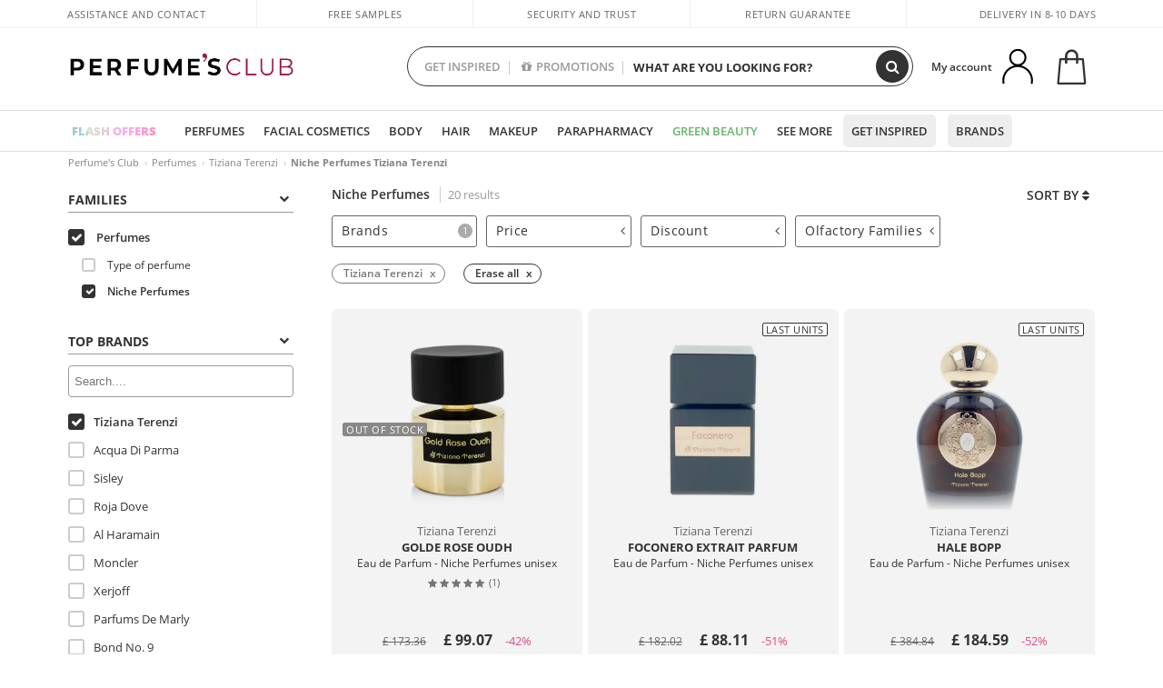

--- FILE ---
content_type: text/html; charset=utf-8
request_url: https://www.perfumesclub.co.uk/en/perfume_nicho/tiziana-terenzi/fm/
body_size: 73595
content:

<!DOCTYPE html>
<html lang="en">
<head prefix="og:http://ogp.me/ns#">
    <meta charset="utf-8" />
    <meta property="og:type" content="website" />
        <meta name="viewport" content="width=device-width, initial-scale=1.0" />
    <title>Niche perfumes · Buy Onliine | Perfume's Club</title><meta property="og:title" content="Niche perfumes · Buy Onliine | Perfume's Club" /><meta name="SeoId" content="GestorSEOV2-1156906273" /><meta name="description" content="The best selection of Niche Perfumes. Unique and exclusive fragrances at the best price. Original designer perfumes at affordable prices." /><meta property="og:description" content="The best selection of Niche Perfumes. Unique and exclusive fragrances at the best price. Original designer perfumes at affordable prices." /><meta property='og:image' content='https://c.perfumesclub.com/social_uk/facebook/logo-fcbk-uk.png' /><meta property="og:url" content="https://www.perfumesclub.co.uk" /><meta property='fb:app_id' content='1504636956524760' />
    <script type="text/javascript">
        var variables = {
            CookieEstado: 'estadoV2',
            Mercado: 'uk',
            Locale: 'en-GB',
            Idioma: 'en',
            Dominio: '.perfumesclub.co.uk',
            Subdominio: '',
            Moneda: 'GBP',
            Loggeado: 'False' === 'True',
            EsMovil: 'False' === 'True',
            EsAppWeb: 'False' === 'True',
            EsAndroid: 'False' === 'True',
            EsIOS: 'False' === 'True',
            AppWebVersion: 0,
            AsistenciaTelefonicaActiva: false,
            RecaptchaKey: '6LediUYUAAAAAJhEj4bM1DlRg8LbmxPA73qh1Q7L',
            EsBot: 'True' === 'True',
            EsTest: 'False' === 'True',
            FacebookPixelId: '817689695009275',
            TipoPagina: '',
            Ahora: '1770080368556.53',
            MarcaId: '2410',
            Oct8ne: {                
                ChatMarcaActivo: '' === 'true',
                ChatBotActivo: '' === 'true' || 'False' === 'True',
                LicenseLoreal: 'C91AA3A80A14D4A267514EE0C2A93AA7',
                LicenseSisley: 'F45519789982EC297ADF9C072272B550',
                LicenseGuerlain: 'DDA930EF9BC2DDB9E1151BF22AA8E9CF',
                LicenseChatBot: '80C09DCB5493E8647F70AD341E62FF8A',
                BaseUrl: '',
                Locale: '',
                ClienteOct8ne:  {
                    Id: '0',
                    MercadoId: '',
                    IdiomaId: '',
                    FechaAlta: '',
                    RecibirInfoTerceros: 'No',
                    FidNivel: '',
                    NombreCompleto: '',
                    Email: '',
                    FidMonedas: '',
                    FidPuntos: ''
                }
            },
            SwiperScriptCargado: false,
            CriteoActivo: 'False',
            EsInvitado: 'False' === 'True',
        };
        var dataLayer = [{'template':'Otras','device':'Desktop','userLogged':'0','RMKPagetype':'other','totalParaPixeles':0.0,'googleAdsConversionValue':0.0,'httpStatus':200,'infoLoreal':{'contieneLoreal':false},'pc_mercado':'uk','pc_sessionStatus':'0','pc_statusUsr':'0','pc_retargetingProvider':'','PermiteCookiesAnaliticas':false,'PermiteCookiesMarketing':false,'GamaInactiva':false,'platform':'web','contentGroup1':'perfume  | resultados','contentGroup3':'perfume','contentGroup4':'catálogo general'}, []];
        
        var impressions = {};
        
        var trackingMgrQueue = (function () {
            var arr = []; var pushEvent = null;
            arr.push = function () { Array.prototype.push.apply(this, arguments); if (pushEvent != null) pushEvent(); };
            arr.pushEvent = function (f) { pushEvent = f; };
            return arr;
        })();
        
    </script>

            <link rel="stylesheet" type="text/css" href="/Content/cssbundle-v2uk?v=a9_NvopiIDVX0Or1_tvK7at9X50OEG0mFt7sNsmURXg1" />
        <script src="/bundles/scripts/?v=NzBPGFzYhYylkj3eCA0F688789zZKpH88YOgf7Vfg9E1"></script>

    <link rel="preconnect" href="https://c.perfumesclub.com" crossorigin>
    <link rel="dns-prefetch" href="https://fonts.gstatic.com">
    <link rel="dns-prefetch" href="https://i1.perfumesclub.com">
    <link rel="preload" href="/Content/Fonts/fontawesome-webfont.woff2" as="font" type="font/woff2" crossorigin>
    <link rel="icon" type="image/png" href="https://c.perfumesclub.com/images_web/favicon.png" />
    <link rel="icon" type="image/gif" href="https://c.perfumesclub.com/images_web/favicon.gif" />
    <link rel="icon" type="image/vnd.microsoft.icon" href="https://c.perfumesclub.com/images_web/favicon.ico" />
    <link rel="apple-touch-icon" sizes="120x120" href="https://c.perfumesclub.com/images_web/apple-touch-icon-120x120.png">
    <link rel="apple-touch-icon" sizes="152x152" href="https://c.perfumesclub.com/images_web/apple-touch-icon-152x152.png">
    <link rel="apple-touch-icon" sizes="167x167" href="https://c.perfumesclub.com/images_web/apple-touch-icon-167x167.png">
    <link rel="apple-touch-icon" sizes="180x180" href="https://c.perfumesclub.com/images_web/apple-touch-icon-180x180.png">
    <link rel="apple-touch-icon" href="https://c.perfumesclub.com/images_web/apple-touch-icon.png">

    
<link rel='alternate' hreflang='de-at' href="https://www.perfumesclub.at/de/parfum_nicho/tiziana-terenzi/fm/" /><link rel='alternate' hreflang='en-au' href="https://au.perfumesclub.com/en/perfume_nicho/tiziana-terenzi/fm/" /><link rel='alternate' hreflang='fr-be' href="https://www.perfumesclub.be/fr/parfum_nicho/tiziana-terenzi/fm/" /><link rel='alternate' hreflang='en-ca' href="https://ca.perfumesclub.com/en/perfume_nicho/tiziana-terenzi/fm/" /><link rel='alternate' hreflang='de-ch' href="https://www.perfumesclub.ch/de/parfum_nicho/tiziana-terenzi/fm/" /><link rel='alternate' hreflang='de-de' href="https://www.parfumsclub.de/de/parfum_nicho/tiziana-terenzi/fm/" /><link rel='alternate' hreflang='de' href="https://www.parfumsclub.de/de/parfum_nicho/tiziana-terenzi/fm/" /><link rel='alternate' hreflang='es-es' href="https://www.perfumesclub.com/es/perfume_nicho/tiziana-terenzi/fm/" /><link rel='alternate' hreflang='es' href="https://www.perfumesclub.com/es/perfume_nicho/tiziana-terenzi/fm/" /><link rel='alternate' hreflang='fr-fr' href="https://www.perfumesclub.fr/fr/parfum_nicho/tiziana-terenzi/fm/" /><link rel='alternate' hreflang='fr' href="https://www.perfumesclub.fr/fr/parfum_nicho/tiziana-terenzi/fm/" /><link rel='alternate' hreflang='it' href="https://www.perfumesclub.it/it/profumo_nicho/tiziana-terenzi/fm/" /><link rel='alternate' hreflang='ja' href="https://www.perfumesclub.jp/ja/perfume_nicho/tiziana-terenzi/fm/" /><link rel='alternate' hreflang='lt' href="https://www.perfumesclub.lt/lt/kvepalai_nicho/tiziana-terenzi/fm/" /><link rel='alternate' hreflang='lv' href="https://www.perfumesclub.lv/lv/smarzas_nicho/tiziana-terenzi/fm/" /><link rel='alternate' hreflang='es-mx' href="https://www.perfumesclub.com.mx/es/perfume_nicho/tiziana-terenzi/fm/" /><link rel='alternate' hreflang='nl' href="https://www.perfumesclub.nl/nl/parfum_nicho/tiziana-terenzi/fm/" /><link rel='alternate' hreflang='en-no' href="https://www.perfumesclub.no/en/perfume_nicho/tiziana-terenzi/fm/" /><link rel='alternate' hreflang='en-nz' href="https://www.perfumesclub.co.nz/en/perfume_nicho/tiziana-terenzi/fm/" /><link rel='alternate' hreflang='pl' href="https://www.perfumesclub.pl/pl/parfum_nicho/tiziana-terenzi/fm/" /><link rel='alternate' hreflang='pt' href="https://www.perfumesclub.pt/pt/perfume_nicho/tiziana-terenzi/fm/" /><link rel='alternate' hreflang='en-se' href="https://www.perfumesclub.se/en/perfume_nicho/tiziana-terenzi/fm/" /><link rel='alternate' hreflang='sl' href="https://www.perfumesclub.si/sl/parfumi_nicho/tiziana-terenzi/fm/" /><link rel='alternate' hreflang='sk' href="https://www.perfumesclub.sk/sk/parfemy_nicho/tiziana-terenzi/fm/" /><link rel='alternate' hreflang='en-gb' href="https://www.perfumesclub.co.uk/en/perfume_nicho/tiziana-terenzi/fm/" /><link rel='alternate' hreflang='en' href="https://www.perfumesclub.co.uk/en/perfume_nicho/tiziana-terenzi/fm/" /><link rel='alternate' hreflang='en-us' href="https://www.perfumesclub.us/en/perfume_nicho/tiziana-terenzi/fm/" />    
    
<link rel ="canonical" href="https://www.perfumesclub.co.uk/en/perfume_nicho/tiziana-terenzi/fm/" />
<meta name="condicionRobotsCanonical" content="GestorCanonicals - ReglaId: 623329067">
    <style type="text/css">
        a#btnToggleDescripcionExtendidaMovil {
            color: #df4987
        }

        @media only screen and (min-width: 1590px) {
            .container.latBanner {
                max-width: calc(100% + 30px);
                margin-left: -15px;
                margin-right: -15px
            }
        }

        @media only screen and (max-width: 767px) {
            #toTop {
                right: 4px;
            }
        }
    </style>

    <script type="text/javascript">
    $(document).ready(function () {
        $('[data-filter-value="Kérastase"]').hide();
    });
</script>

<style>
		body.es .productList .newToolTip.Ofertas, body.es #listPrices .help.nwhelp.nTextIcons.Ofertas, body.es .iconosN2022 .help.nwhelp.lastDesign.nTextIcons.Ofertas {background-color: transparent !important; border-color:transparent !important; color:transparent !important; text-indent: -9999px; background-image:url(https://c.perfumesclub.com/2026/tooltip/icon-10dto-sv.svg); background-repeat: no-repeat; background-size: 100% auto; background-position: center center; width:40px !important; height: 40px !important; top:60px !important}
		body.es #listPrices .help.nwhelp.nTextIcons.Ofertas {top:0 !important}
		body.es .iconosN2022 .help.nwhelp.lastDesign.nTextIcons.Ofertas {top:0px !important}
		body.es .iconosN2022 .help.nwhelp.lastDesign.nTextIcons.Ofertas:before {display:none !important}
	@media only screen and (min-width: 768px) {
		body.es #listPrices .help.nwhelp.nTextIcons.Ofertas {height: 20px !important; background-image:none !important}
		body.es #listPrices .help.nwhelp.nTextIcons.Ofertas:after {display: block; content: ''; position: absolute; top:-11px; left:0; width:40px; height: 40px; background-image:url(https://c.perfumesclub.com/2026/tooltip/icon-10dto-sv.svg); background-repeat: no-repeat; background-size: 100% auto; background-position: center center;}
	}
	@media only screen and (max-width: 767px) {
		body.es .productList .newToolTip.Ofertas {left:auto !important; right:0 !important; top:20.5% !important; transform: none !important}
		body.es .iconosN2022 .help.nwhelp.lastDesign.nTextIcons.Ofertas {position: absolute; top:50px !important; left:0 !important; right:0 !important}
		body.es .iconosN2022 .help.nwhelp.lastDesign.nTextIcons.Ofertas:after {display:none !important}
	}
</style>

<style>
		body.fr .productList .newToolTip.Ofertas, body.fr #listPrices .help.nwhelp.nTextIcons.Ofertas, body.fr .iconosN2022 .help.nwhelp.lastDesign.nTextIcons.Ofertas {background-color: transparent !important; border-color:transparent !important; color:transparent !important; text-indent: -9999px; background-image:url(https://c.perfumesclub.com/2026/tooltip/icon-10dto-sv.svg); background-repeat: no-repeat; background-size: 100% auto; background-position: center center; width:40px !important; height: 40px !important; top:60px !important}
		body.fr #listPrices .help.nwhelp.nTextIcons.Ofertas {top:0 !important}
		body.fr .iconosN2022 .help.nwhelp.lastDesign.nTextIcons.Ofertas {top:0px !important}
		body.fr .iconosN2022 .help.nwhelp.lastDesign.nTextIcons.Ofertas:before {display:none !important}
	@media only screen and (min-width: 768px) {
		body.fr #listPrices .help.nwhelp.nTextIcons.Ofertas {height: 20px !important; background-image:none !important}
		body.fr #listPrices .help.nwhelp.nTextIcons.Ofertas:after {display: block; content: ''; position: absolute; top:-11px; left:0; width:40px; height: 40px; background-image:url(https://c.perfumesclub.com/2026/tooltip/icon-10dto-sv.svg); background-repeat: no-repeat; background-size: 100% auto; background-position: center center;}
	}
	@media only screen and (max-width: 767px) {
		body.fr .productList .newToolTip.Ofertas {left:auto !important; right:0 !important; top:20.5% !important; transform: none !important}
		body.fr .iconosN2022 .help.nwhelp.lastDesign.nTextIcons.Ofertas {position: absolute; top:50px !important; left:0 !important; right:0 !important}
		body.fr .iconosN2022 .help.nwhelp.lastDesign.nTextIcons.Ofertas:after {display:none !important}
	}
</style>

<style>
		body.be .productList .newToolTip.Ofertas, body.be #listPrices .help.nwhelp.nTextIcons.Ofertas, body.be .iconosN2022 .help.nwhelp.lastDesign.nTextIcons.Ofertas {background-color: transparent !important; border-color:transparent !important; color:transparent !important; text-indent: -9999px; background-image:url(https://c.perfumesclub.com/2026/tooltip/icon-10dto-sv.svg); background-repeat: no-repeat; background-size: 100% auto; background-position: center center; width:40px !important; height: 40px !important; top:60px !important}
		body.be #listPrices .help.nwhelp.nTextIcons.Ofertas {top:0 !important}
		body.be .iconosN2022 .help.nwhelp.lastDesign.nTextIcons.Ofertas {top:0px !important}
		body.be .iconosN2022 .help.nwhelp.lastDesign.nTextIcons.Ofertas:before {display:none !important}
	@media only screen and (min-width: 768px) {
		body.be #listPrices .help.nwhelp.nTextIcons.Ofertas {height: 20px !important; background-image:none !important}
		body.be #listPrices .help.nwhelp.nTextIcons.Ofertas:after {display: block; content: ''; position: absolute; top:-11px; left:0; width:40px; height: 40px; background-image:url(https://c.perfumesclub.com/2026/tooltip/icon-10dto-sv.svg); background-repeat: no-repeat; background-size: 100% auto; background-position: center center;}
	}
	@media only screen and (max-width: 767px) {
		body.be .productList .newToolTip.Ofertas {left:auto !important; right:0 !important; top:20.5% !important; transform: none !important}
		body.be .iconosN2022 .help.nwhelp.lastDesign.nTextIcons.Ofertas {position: absolute; top:50px !important; left:0 !important; right:0 !important}
		body.be .iconosN2022 .help.nwhelp.lastDesign.nTextIcons.Ofertas:after {display:none !important}
	}
</style>

<style>
		body.pt .productList .newToolTip.Ofertas, body.pt #listPrices .help.nwhelp.nTextIcons.Ofertas, body.pt .iconosN2022 .help.nwhelp.lastDesign.nTextIcons.Ofertas {background-color: transparent !important; border-color:transparent !important; color:transparent !important; text-indent: -9999px; background-image:url(https://c.perfumesclub.com/2026/tooltip/icon-10dto-sv.svg); background-repeat: no-repeat; background-size: 100% auto; background-position: center center; width:40px !important; height: 40px !important; top:60px !important}
		body.pt #listPrices .help.nwhelp.nTextIcons.Ofertas {top:0 !important}
		body.pt .iconosN2022 .help.nwhelp.lastDesign.nTextIcons.Ofertas {top:0px !important}
		body.pt .iconosN2022 .help.nwhelp.lastDesign.nTextIcons.Ofertas:before {display:none !important}
	@media only screen and (min-width: 768px) {
		body.pt #listPrices .help.nwhelp.nTextIcons.Ofertas {height: 20px !important; background-image:none !important}
		body.pt #listPrices .help.nwhelp.nTextIcons.Ofertas:after {display: block; content: ''; position: absolute; top:-11px; left:0; width:40px; height: 40px; background-image:url(https://c.perfumesclub.com/2026/tooltip/icon-10dto-sv.svg); background-repeat: no-repeat; background-size: 100% auto; background-position: center center;}
	}
	@media only screen and (max-width: 767px) {
		body.pt .productList .newToolTip.Ofertas {left:auto !important; right:0 !important; top:20.5% !important; transform: none !important}
		body.pt .iconosN2022 .help.nwhelp.lastDesign.nTextIcons.Ofertas {position: absolute; top:50px !important; left:0 !important; right:0 !important}
		body.pt .iconosN2022 .help.nwhelp.lastDesign.nTextIcons.Ofertas:after {display:none !important}
	}
</style>

<style>
		body.de .productList .newToolTip.Ofertas, body.de #listPrices .help.nwhelp.nTextIcons.Ofertas, body.de .iconosN2022 .help.nwhelp.lastDesign.nTextIcons.Ofertas {background-color: transparent !important; border-color:transparent !important; color:transparent !important; text-indent: -9999px; background-image:url(https://c.perfumesclub.com/2026/tooltip/icon-10dto-sv.svg); background-repeat: no-repeat; background-size: 100% auto; background-position: center center; width:40px !important; height: 40px !important; top:60px !important}
		body.de #listPrices .help.nwhelp.nTextIcons.Ofertas {top:0 !important}
		body.de .iconosN2022 .help.nwhelp.lastDesign.nTextIcons.Ofertas {top:0px !important}
		body.de .iconosN2022 .help.nwhelp.lastDesign.nTextIcons.Ofertas:before {display:none !important}
	@media only screen and (min-width: 768px) {
		body.de #listPrices .help.nwhelp.nTextIcons.Ofertas {height: 20px !important; background-image:none !important}
		body.de #listPrices .help.nwhelp.nTextIcons.Ofertas:after {display: block; content: ''; position: absolute; top:-11px; left:0; width:40px; height: 40px; background-image:url(https://c.perfumesclub.com/2026/tooltip/icon-10dto-sv.svg); background-repeat: no-repeat; background-size: 100% auto; background-position: center center;}
	}
	@media only screen and (max-width: 767px) {
		body.de .productList .newToolTip.Ofertas {left:auto !important; right:0 !important; top:20.5% !important; transform: none !important}
		body.de .iconosN2022 .help.nwhelp.lastDesign.nTextIcons.Ofertas {position: absolute; top:50px !important; left:0 !important; right:0 !important}
		body.de .iconosN2022 .help.nwhelp.lastDesign.nTextIcons.Ofertas:after {display:none !important}
	}
</style>

<style>
		body.at .productList .newToolTip.Ofertas, body.at #listPrices .help.nwhelp.nTextIcons.Ofertas, body.at .iconosN2022 .help.nwhelp.lastDesign.nTextIcons.Ofertas {background-color: transparent !important; border-color:transparent !important; color:transparent !important; text-indent: -9999px; background-image:url(https://c.perfumesclub.com/2026/tooltip/icon-10dto-sv.svg); background-repeat: no-repeat; background-size: 100% auto; background-position: center center; width:40px !important; height: 40px !important; top:60px !important}
		body.at #listPrices .help.nwhelp.nTextIcons.Ofertas {top:0 !important}
		body.at .iconosN2022 .help.nwhelp.lastDesign.nTextIcons.Ofertas {top:0px !important}
		body.at .iconosN2022 .help.nwhelp.lastDesign.nTextIcons.Ofertas:before {display:none !important}
	@media only screen and (min-width: 768px) {
		body.at #listPrices .help.nwhelp.nTextIcons.Ofertas {height: 20px !important; background-image:none !important}
		body.at #listPrices .help.nwhelp.nTextIcons.Ofertas:after {display: block; content: ''; position: absolute; top:-11px; left:0; width:40px; height: 40px; background-image:url(https://c.perfumesclub.com/2026/tooltip/icon-10dto-sv.svg); background-repeat: no-repeat; background-size: 100% auto; background-position: center center;}
	}
	@media only screen and (max-width: 767px) {
		body.at .productList .newToolTip.Ofertas {left:auto !important; right:0 !important; top:20.5% !important; transform: none !important}
		body.at .iconosN2022 .help.nwhelp.lastDesign.nTextIcons.Ofertas {position: absolute; top:50px !important; left:0 !important; right:0 !important}
		body.at .iconosN2022 .help.nwhelp.lastDesign.nTextIcons.Ofertas:after {display:none !important}
	}
</style>

<style>
		body.uk .productList .newToolTip.Ofertas, body.uk #listPrices .help.nwhelp.nTextIcons.Ofertas, body.uk .iconosN2022 .help.nwhelp.lastDesign.nTextIcons.Ofertas {background-color: transparent !important; border-color:transparent !important; color:transparent !important; text-indent: -9999px; background-image:url(https://c.perfumesclub.com/2026/tooltip/icon-10dto-sv.svg); background-repeat: no-repeat; background-size: 100% auto; background-position: center center; width:40px !important; height: 40px !important; top:60px !important}
		body.uk #listPrices .help.nwhelp.nTextIcons.Ofertas {top:0 !important}
		body.uk .iconosN2022 .help.nwhelp.lastDesign.nTextIcons.Ofertas {top:0px !important}
		body.uk .iconosN2022 .help.nwhelp.lastDesign.nTextIcons.Ofertas:before {display:none !important}
	@media only screen and (min-width: 768px) {
		body.uk #listPrices .help.nwhelp.nTextIcons.Ofertas {height: 20px !important; background-image:none !important}
		body.uk #listPrices .help.nwhelp.nTextIcons.Ofertas:after {display: block; content: ''; position: absolute; top:-11px; left:0; width:40px; height: 40px; background-image:url(https://c.perfumesclub.com/2026/tooltip/icon-10dto-sv.svg); background-repeat: no-repeat; background-size: 100% auto; background-position: center center;}
	}
	@media only screen and (max-width: 767px) {
		body.uk .productList .newToolTip.Ofertas {left:auto !important; right:0 !important; top:20.5% !important; transform: none !important}
		body.uk .iconosN2022 .help.nwhelp.lastDesign.nTextIcons.Ofertas {position: absolute; top:50px !important; left:0 !important; right:0 !important}
		body.uk .iconosN2022 .help.nwhelp.lastDesign.nTextIcons.Ofertas:after {display:none !important}
	}
</style>

<style>
		body.nl .productList .newToolTip.Ofertas, body.nl #listPrices .help.nwhelp.nTextIcons.Ofertas, body.nl .iconosN2022 .help.nwhelp.lastDesign.nTextIcons.Ofertas {background-color: transparent !important; border-color:transparent !important; color:transparent !important; text-indent: -9999px; background-image:url(https://c.perfumesclub.com/2026/tooltip/icon-10dto-sv.svg); background-repeat: no-repeat; background-size: 100% auto; background-position: center center; width:40px !important; height: 40px !important; top:60px !important}
		body.nl #listPrices .help.nwhelp.nTextIcons.Ofertas {top:0 !important}
		body.nl .iconosN2022 .help.nwhelp.lastDesign.nTextIcons.Ofertas {top:0px !important}
		body.nl .iconosN2022 .help.nwhelp.lastDesign.nTextIcons.Ofertas:before {display:none !important}
	@media only screen and (min-width: 768px) {
		body.nl #listPrices .help.nwhelp.nTextIcons.Ofertas {height: 20px !important; background-image:none !important}
		body.nl #listPrices .help.nwhelp.nTextIcons.Ofertas:after {display: block; content: ''; position: absolute; top:-11px; left:0; width:40px; height: 40px; background-image:url(https://c.perfumesclub.com/2026/tooltip/icon-10dto-sv.svg); background-repeat: no-repeat; background-size: 100% auto; background-position: center center;}
	}
	@media only screen and (max-width: 767px) {
		body.nl .productList .newToolTip.Ofertas {left:auto !important; right:0 !important; top:20.5% !important; transform: none !important}
		body.nl .iconosN2022 .help.nwhelp.lastDesign.nTextIcons.Ofertas {position: absolute; top:50px !important; left:0 !important; right:0 !important}
		body.nl .iconosN2022 .help.nwhelp.lastDesign.nTextIcons.Ofertas:after {display:none !important}
	}
</style>

<style>
		body.it .productList .newToolTip.Ofertas, body.it #listPrices .help.nwhelp.nTextIcons.Ofertas, body.it .iconosN2022 .help.nwhelp.lastDesign.nTextIcons.Ofertas {background-color: transparent !important; border-color:transparent !important; color:transparent !important; text-indent: -9999px; background-image:url(https://c.perfumesclub.com/2026/tooltip/icon-10dto-sv.svg); background-repeat: no-repeat; background-size: 100% auto; background-position: center center; width:40px !important; height: 40px !important; top:60px !important}
		body.it #listPrices .help.nwhelp.nTextIcons.Ofertas {top:0 !important}
		body.it .iconosN2022 .help.nwhelp.lastDesign.nTextIcons.Ofertas {top:0px !important}
		body.it .iconosN2022 .help.nwhelp.lastDesign.nTextIcons.Ofertas:before {display:none !important}
	@media only screen and (min-width: 768px) {
		body.it #listPrices .help.nwhelp.nTextIcons.Ofertas {height: 20px !important; background-image:none !important}
		body.it #listPrices .help.nwhelp.nTextIcons.Ofertas:after {display: block; content: ''; position: absolute; top:-11px; left:0; width:40px; height: 40px; background-image:url(https://c.perfumesclub.com/2026/tooltip/icon-10dto-sv.svg); background-repeat: no-repeat; background-size: 100% auto; background-position: center center;}
	}
	@media only screen and (max-width: 767px) {
		body.it .productList .newToolTip.Ofertas {left:auto !important; right:0 !important; top:20.5% !important; transform: none !important}
		body.it .iconosN2022 .help.nwhelp.lastDesign.nTextIcons.Ofertas {position: absolute; top:50px !important; left:0 !important; right:0 !important}
		body.it .iconosN2022 .help.nwhelp.lastDesign.nTextIcons.Ofertas:after {display:none !important}
	}
</style>




<style>



/*En Perfil.css*/
@media only screen and (min-width: 768px) {
	#cuentaContainer .productList.gamas a.newStyle {z-index:5; mix-blend-mode: multiply; padding: 0 12px}
	#listadoArticulos.hacte .productList.gamas {height: 350px !important}
	#listadoArticulos.hacte .productList.gamas:hover {-webkit-box-shadow: none;-moz-box-shadow: none;box-shadow: none;}
	#DinamicoPerfil .newOrderList {margin-bottom: 12px}
}


@media only screen and (max-width: 767px) {
.productListSimple.patrocinado::after {top:0 !important}
	/*Esto es necesario para evitar saltos???*/
	body {width: 100%; max-width: 100%; overflow-x: hidden}
}
	
	

.container.mar-t-3x.bLBlock{display:none;} /*Ocultar Título mosaico pdps*/
.container-title-flowbox{display:none;} /*Comentar cuando haya mosaico de marca*/
#divPromotedBanners {padding-bottom:30px}
	
	@media only screen and (min-width: 1192px) and (max-width: 1399px) {
		.photo img.miniZoom {width:60px}
}
	
	
	body .productList .newToolTip.OfertaEspecial, body .help.nwhelp.nTextIcons.OfertaEspecial, body .productListSimple.pintadoRelacionados .help.OfertaEspecial, body .productListSimple .newToolTip.OfertaEspecial, body .iconosN2022 .help.nwhelp.lastDesign.nTextIcons.OfertaEspecial {border-color:#333 !important; background-color: #333 !important; color:#fff !important}
	

body.esApp .tooltip > .tooltip-inner a.ttAFidelizacion, body.esApp a.ttAFidelizacion, body.esApp .ttAFidelizacion {display:none !important; height:0; opacity:0}
	
body.us #RegistroFooter, body.us a.buyProduct, body.us .contPlusLess, body.us .contButtons, body.us #miniCarrito, body.us .packsNDbut, body.us .buyMini, body.us #buyScrollButton {display:none !important; opacity: 0 !important; height: 0 !important; width: 0 !important}

	
@media only screen and (min-width: 768px) {
    #FiltroForm .arrow-custom-l.swiper-button-prev:hover, #FiltroForm .arrow-custom-r.swiper-button-next:hover {
        background-color: #ffffff70;filter:none!important
    }
}
	
	@media only screen and (min-width: 992px) and (max-width: 1191px) {
		body.nl #divHeader .nav > .mainLink.dontMissThis {display: none !important}
	}

	
	
/*parche logo CH - borrar en subida de web*/
body.ch:not(.fixedSearch).darkBackground #logo{background-image: url(https://c.perfumesclub.com/nw/logo_perfumesclub_hal_2024.png);}	

	


/*Icono buscador tablet*/
@supports (-webkit-touch-callout: none) {
	@media only screen and (min-width: 768px) and (max-width: 1091px) {
		#searchForm button .fa {right: 8px}
		#searchForm.large button .fa {right: auto}
	}
}


body:not(.esApp).darkBackground #newSearch, body:not(.esApp).normalBackground #newSearch {display: none}

	
	/*Rebajas*/
	.maxX .nMOfertas.nMRebajas, body .mm-listview li.specialLMobile .linkBF2022.nMRebajas {background-color: transparent !important;}

	
	 body .maxX .nMOfertas.nMRebajas, body .mm-listview li.specialLMobile .linkBF2022.nMRebajas {
            font-weight: 800 !important;
            background: linear-gradient(
                120deg,
                #cef0c5, #fea2f1, #ff7547, #8aade6, #acddcb
            );
            background-size: 200% 100%;
            -webkit-background-clip: text;
            -webkit-text-fill-color: transparent;
            background-clip: text;
            animation: rainbow 8s linear infinite;
        }

        @keyframes rainbow {
            0% {background-position: 0% 50%;}
            100% {background-position: 200% 50%;}
        }
	@media only screen and (max-width: 767px) {
		body .mm-listview li.specialLMobile .linkBF2022.nMRebajas {letter-spacing: 0.5px}
	}
	

	
	@media only screen and (max-width: 1091px) {
		.maxX .nMOfertas.nMRebajas:after {display: none !important}
	}
	@media only screen and (max-width: 1399px) {
		body.de .maxX .nMOfertas.nMRebajas:after, body.at .maxX .nMOfertas.nMRebajas:after {display: none !important}
	}


	
body.familia2-94100 a:first-of-type.selectFamModi, body.familia2-94400 a:nth-of-type(3n-1).selectFamModi, body.familia2-94200 a:nth-of-type(3n).selectFamModi, body.familia2-94300 a:nth-of-type(4n).selectFamModi, a.selectFamModi.selected, a:hover.selectFamModi, .promoList a.filtrar.selected {opacity:1}


@media only screen and (min-width: 768px) and (max-width: 1191px) {

/*Eliminar con nuevo menú*/

	.position-static .mainLink.nav-right.specialMainLink {display:none !important}
}

body .productList .newToolTip.OfertaEspecial, body .help.nwhelp.nTextIcons.OfertaEspecial, body .productListSimple.pintadoRelacionados .help.OfertaEspecial, body .productListSimple .newToolTip.OfertaEspecial, body .iconosN2022 .help.nwhelp.lastDesign.nTextIcons.OfertaEspecial {border-color:#782450 !important; background-color:#782450 !important; color:#fff !important}

body .productList .newToolTip.Promo1, body .help.nwhelp.nTextIcons.Promo1, body .productListSimple.pintadoRelacionados .help.Promo1, body .productListSimple .newToolTip.Promo1, body .iconosN2022 .help.nwhelp.lastDesign.nTextIcons.Promo1{border-color:#782450 !important; background-color:#782450 !important; color:#fff !important}
	
body .productList .newToolTip.Promo2, body .help.nwhelp.nTextIcons.Promo2, body .productListSimple.pintadoRelacionados .help.Promo2, body .productListSimple .newToolTip.Promo2, body .iconosN2022 .help.nwhelp.lastDesign.nTextIcons.Promo2{border-color:#782450 !important; background-color:#782450 !important; color:#fff !important}
	
	
</style>


    

    
    <script type="text/javascript">
        function gtag() { dataLayer.push(arguments); }
        
        gtag('consent', 'default', {
            'ad_storage': 'denied',
            'ad_user_data': 'denied',
            'ad_personalization': 'denied',
            'analytics_storage': 'denied'
        });
        function GTMConsentUpdate(consentMarketing, consentAnalytics) {
            gtag('consent', 'update', {
                'ad_storage': consentMarketing,
                'ad_user_data': consentMarketing,
                'ad_personalization': consentMarketing,
                'analytics_storage': consentAnalytics
            });
        }

        var cookieMarketing = GetCookieMultiValue("PreferenciasCookies", "PermiteMarketing");
        var cookieAnalytics = GetCookieMultiValue("PreferenciasCookies", "PermiteAnaliticas");
        var permisoMarketing = ''; var permisoAnalytics = '';
        if (cookieMarketing !== "") {
            if (cookieMarketing === "true") permisoMarketing = "granted";
            else permisoMarketing = "denied";
        }
        if (cookieAnalytics !== "") {
            if (cookieAnalytics === "true") permisoAnalytics = "granted";
            else permisoAnalytics = "denied";
        }
        
        if (permisoMarketing != "" && permisoAnalytics != "")
            GTMConsentUpdate(permisoMarketing, permisoAnalytics);

        var consent = '';
        if (cookieAnalytics === "true") {
            consent = "stats";
        }
        if (cookieMarketing === "true") {
            if (consent != "") consent += ",marketing";
            else consent = "marketing";
        }
        dataLayer.push({
            'event': "cookie_consent",
            'info_consent': consent
        });

        //window.addEventListener("AsyncScriptCargado", function (event) {
        //    switch (event.detail.Nombre) {
        //        case "TuNombreDeScript": break;
        //        default: console.warn(`Script desconocido cargado: ${event.detail.Nombre}`); break;
        //    }
        //});
    </script>

    

</head>

<body class="uk familia-1 familia2-91501 marca-2410">
    

        


<style type="text/css">
	#bannerRowCabecera span{margin:0!important}#bannerRowCabecera{color:#fff;font-size:13px}#bannerRowCabecera .close-popup::before{display:-webkit-box;display:-ms-flexbox;display:flex;-webkit-box-pack:center;-ms-flex-pack:center;justify-content:center;-webkit-box-align:center;-ms-flex-align:center;align-items:center;content:"+";width:18px;height:18px;border-radius:50%;margin-right:0;position:absolute;left:auto;right:0;top:-2px;color:#333;background-color:#fff;line-height:18px;text-align:center;padding:0;-webkit-transform:rotate(45deg);-ms-transform:rotate(45deg);transform:rotate(45deg);box-shadow:0 1px 3px 0 rgb(0 0 0 / .2)}body.headerRC .headerRowCustom .closeThisB{position:absolute;top:calc(50% - 7px);right:15px;font-size:20px;cursor:pointer;z-index:9;width:20px;height:18px}@media only screen and (min-width:768px){.headerRowCustom{height: 38px!important;padding:8px 0!important;}.btn-valentinLav1:hover{background-color: #fff;color:#5f170e!important;}.btn-valentinLav2:hover{background-color: #fff;color:#ca4739!important;border-radius: 30px;}.hackDivBlock{display:inline-block!important}#divHeader.cbp-af-header-shrink{z-index:99999}.hchtThs30{padding:0 30px}}@media only screen and (max-width:991px) and (min-width:768px){#bannerRowCabecera .l-s-05{letter-spacing:0!important}}@media only screen and (max-width:767px){.btn-valentinLav1,.btn-valentinLav2{font-size: 12px;}body.headerRC .closeThisB{top:15px!important}#chatBotContainer .oct8ne-widget-bots-on{bottom:95px!important}.hackPadBarra{padding:0 1.5rem!important}.line-h-1-5.l-s-05{letter-spacing:0!important}#bannerRowCabecera span.op-06{display:inline!important}}#bannerRowCabecera span{display:inline-block!important}#bannerRowCabecera{background-color:#9b2325}#bannerRowCabecera a:hover div{color:#fff!important}#bannerRowCabecera .color-specialLav{color:#dae392!important}
	
.btn-valentinLav1{background-color: #5f170e;border-radius: 30px;padding: 5px 10px;transition: 0.8s ease}	
.btn-valentinLav2{background-color: #ca4739;border-radius: 30px;padding: 5px 10px;transition: 0.8s ease}	
	
</style>

<!-- Barra superior fija -->
<div id="bannerRowCabecera" data-nombre="wab" class="headerRowCustom barra-dto" style="display: none;">
  <div class="close-popup font-16 closeThisB" onclick="CierraBannerRowCabecera();"></div>
	  <div class="d-flex align-items-center justify-content-start hackPadBarra text-center">
		  <div class="font-w-400 text-center hackText w100">
			  <div class="font-w-600 hackDivBlock mb-2 mb-md-0">Celebrate Valentine’s Day&nbsp;</div>
				<a href="/en/gifts-for-him/e/" class="btn-valentinLav1">For him</a>
				<span>&nbsp;🤍&nbsp;</span>
				<a href="/en/gifts-for-her/e/" class="btn-valentinLav2">For her</a>
		  </div>
	  </div>
</div>

<div id="divHeader" class="cbp-af-header">
    <div class="headerShrink">
        <div class="container font-11">
            <div class="row newTopLine">
                <div class="col-md">
                    
                    <a href="/en/supportcentre/" class="hack">
                        Assistance and Contact
                    </a>
                </div>
                

                

                <div class="col-md text-center"><span>Free samples</span></div>
                

                <div class="col-md text-center"><span>Security and trust</span></div>
                
                

                <div class="col-md text-center d-md-none d-lg-block">
                    <span><a href="/en/supportcentre/?p=200128460" class="hack ofuscado pad-0x">Return guarantee</a></span>
                </div>
                <div class="col-md text-right">
                    <span><em class="onlyUK">Delivery in 8-10 days</em><em class="onlyEU">Delivery in 5-9 days</em><em class="onlyUS d-none">Delivery in 6-15 days</em><em class="onlyCA d-none">Delivery in 7-10 days</em><em class="onlyAU d-none">Delivery in 9-11 days</em><em class="onlyNZ d-none">Delivery in 12-14 days</em><em class="onlyNO d-none">Delivery in 8-10 days</em><em class="onlySE">Delivery in 4-7 days</em></span>
                    
                    
                </div>
            </div>
        </div>
    </div>
    <div class="container back-white">
        <div class="row pad-t-05x pad-b-05x headerLogoContainer">
            <div class="col-md-4 col-lg-3" id="divLogo">
                <a id="logo" href="https://www.perfumesclub.co.uk/">
                    <img src="https://c.perfumesclub.com/nw/logo_perfumesclub.png" alt="Beauty Products: Perfumes, Cosmetics, Hair Salon, Makeup, Sunglasses" width="297" height="73">
                    
                </a>
            </div>
            <div class="col-lg-2 hidden-md-down text-right">
                <div class="bannerTop">
                    

                    
                    

                    
                    
                    
                </div>
            </div>
            <div class="col-md-6 col-lg-4 col-xl-4 searchAndtel" id="newSearchES">

                
                
                <form id="searchForm">
                    <label for="buscar" class="sr-only">Search</label>
                    <input id="buscar" type="text" placeholder="WHAT ARE YOU LOOKING FOR?" name="buscar" value="" autocomplete="off">
                    <input id="origenBusqueda" name="Origen" type="hidden" value="default" />
                    
                    
                    <button id="buscarSubmit" type="submit" aria-label="Search"><i class="fa fa-search" aria-hidden="true"></i></button>
                </form>


                <div class="bSearchH" id="bSearchH"></div>

	<div id="inspiracion" class="inspiracion">
		<span onClick="location.href='/en/perfumesclub-services/'">GET INSPIRED</span>
		<div id="inspiracionOpen" class="inspiracionOpen" style="display:none">
			<div class="contentAll">
				<div class="contentAllInspPrin">
					<div class="row">

						<div class="col-3">
							<a href="/en/packs-discount/e/" class="GTMEventGA" data-eventcat="buscador-inspirate" data-eventact="lotes-packs-uk">
								<img src="https://c.perfumesclub.com/2026/tarjetas/tj-lotes-url-packs-inspirate.jpg" alt="Valentine's Day Gift Sets">
								Valentine's Day <br><strong>GIFT SETS</strong>
							</a>
						</div>

                                                      <div class="col-3">
							<a href="/en/landing/winter-en/" class="GTMEventGA" data-eventcat="buscador-inspirate" data-eventact="nicho-invierno">
								<img src="https://c.perfumesclub.com/2025/tarjetas/tarjeta-nicho-invierno-222-260.jpg" alt="vitaminas">
								Universe <br><strong>WINTER</strong>
							</a>
						</div>

                                               <!--<div class="col-3">
							<a href="/en/landing/christmas-2025/" class="GTMEventGA" data-eventcat="buscador-inspirate" data-eventact="navidad">
								<img src="https://c.perfumesclub.com/2025/tarjetas/tj-landing-navidad-2025-inspirate.jpg" alt="Christmas GIFTS">
								Christmas <br><strong>GIFTS</strong>
							</a>
						</div>-->

                                                 <!--<div class="col-3">
							<a href="/en/perfumesclub/advent-calendar-748598/p_748598/" class="GTMEventGA" data-eventcat="buscador-inspirate" data-eventact=calendario">
								<img src="https://c.perfumesclub.com/2025/tarjetas/tj-inspirate-calendario de adviento-2025.jpg" alt="Advent CALENDAR">
								Advent <br><strong>CALENDAR</strong>
							</a>
						</div>-->

							<!--<div class="col-3">
							<a href="/en/customizables/e/" class="GTMEventGA" data-eventcat="buscador-inspirate" data-eventact="grabado-personalizado">
								<img src="https://c.perfumesclub.com/2025/tarjetas/search-grabado.jpg" alt="Personalised ENGRAVING">
								Personalised <br><strong> ENGRAVING</strong>
							</a>
						</div>-->
						
						<div class="col-3">
							<a href="/en/blog/" class="GTMEventGA" data-eventcat="buscador-inspirate" data-eventact="blog">
								<img src="https://c.perfumesclub.com/2025/tarjetas/tj-inspirate-parche-blog-2025.jpg" alt="Blog">
								Beauty Corner<br><strong>BLOG</strong>
							</a>
						</div>

                                                         <div class="col-3">
							<a href="/en/promo9/e/" class="GTMEventGA" data-eventcat="buscador-inspirate" data-eventact="virales">
								<img src="https://c.perfumesclub.com/2025/tarjetas/tarjeta-virales-222x260.jpg" alt="virales">
								Viral <br><strong>PRODUCTS</strong>
							</a>
						</div>


                                                <!--<div class="col-3">
							<a href="/en/bargains/e/?sort=4" class="GTMEventGA" data-eventcat="buscador-inspirate" data-eventact="outlet">
								<img src="https://c.perfumesclub.com/2025/tarjetas/inpirate-nuevo-outlet.jpg" alt="Outlet">
								Best prices <br><strong>OUTLET</strong>
							</a>
						</div>-->


						<!--<div class="col-3">
							<a href="/en/luxury/home/" class="GTMEventGA" data-eventcat="buscador-inspirate" data-eventact="lujo">
								<img src="https://c.perfumesclub.com/2025/tarjetas/inspirate-nicho-lujo.jpg" alt="lujo">
								Luxury <br><strong>UNIVERSE</strong>
							</a>
						</div>-->
						

						<!--<div class="col-3">
							<a href="/en/account/perfilinicio/?destino=menuLApadrinar" class="GTMEventGA" data-eventcat="buscador-inspirate" data-eventact="apadrina">
								<img src="https://c.perfumesclub.com/nw/search-apadrina.jpg" alt="Recommend and WIN">
								Recommend and<br><strong>WIN</strong>
							</a>
						</div>-->
						
                	</div>
				</div>
				<div class="contentAllInspSec">
					<div class="mar-b-1x font-w-600 op-06">And also...</div>
					<a href="/en/account/perfilinicio/?destino=menuLApadrinar" class="GTMEventGA" data-eventcat="buscador-inspirate" data-eventact="apadrina">Recommend and win</a>
					<!--<a href="/en/autumn/home/" class="GTMEventGA" data-eventcat="buscador-inspirate" data-eventact="otoño">Autumn Universe</a>-->
                                         <a href="/en/man/home/" class="GTMEventGA" data-eventcat="buscador-inspirate" data-eventact="hombre">All for men</a>
                                      <!--<a href="/en/promo9/e/" class="GTMEventGA" data-eventcat="buscador-inspirate" data-eventact="virales">Viral products</a>-->
                                        <!--<a href="/en/blog/" class="GTMEventGA" data-eventcat="buscador-inspirate" data-eventact="blog">Blog</a>-->
                                        <a href="/en/supplements/home/" class="GTMEventGA" data-eventcat="buscador-inspirate" data-eventact="vitaminas">Vitamins & Supplements</a>
                                        <a href="/en/vegan/t/" class="GTMEventGA" data-eventcat="buscador-inspirate" data-eventact="green-beauty-vegano">Vegan products</a>
                                        <!--<a href="/en/luxury/home/" class="GTMEventGA" data-eventcat="buscador-inspirate" data-eventact="green-nicho-lujo">Luxury Universe</a>-->
					<a href="/en/moms-babies/home/" class="GTMEventGA" data-eventcat="buscador-inspirate" data-eventact="mamas">Moms and babies</a>
					<a href="/en/customizables/e/" class="GTMEventGA" data-eventcat="buscador-inspirate" data-eventact="grabado">Personalised engraving</a>
					<a href="/en/k-beauty/home/" class="GTMEventGA" data-eventcat="buscador-inspirate" data-eventact="cosmetica-coreana">K-Beauty</a>
                                        <a href="/en/gifts-for-her/e/" class="GTMEventGA" data-eventcat="buscador-inspirate" data-eventact="regalos-ella">Gifts for HER</a>
                                          <a href="/en/gifts-for-him/e/" class="GTMEventGA" data-eventcat="buscador-inspirate" data-eventact="regalos-el">Gifts for HIM</a>
                                         <a href="/en/virtualtryon-hair/e/" class="GTMEventGA" data-eventcat="buscador-inspirate" data-eventact="probador-cabello">Hair Color Try-on</a>
                                           <a href="/en/virtualtryon/e/" class="GTMEventGA" data-eventcat="buscador-inspirate" data-eventact="probador-maquillaje">Make-up Try-on</a>
                                      <!--<a href="/en/trip/home/" class="GTMEventGA" data-eventcat="buscador-inspirate" data-eventact="tallas-viaje">Travel sized</a>-->
                                       <!--<a href="/en/giftfinder/finder-protectores-solares/" class="GTMEventGA" data-eventcat="buscador-inspirate" data-eventact="finder-solar">Sunscreen Finder</a>-->
					<a href="/en/gifts/" class="GTMEventGA" data-eventcat="buscador-inspirate" data-eventact="regalos-por-compra">Gifts with purchases</a>
					<a href="/en/bargains/e/" class="GTMEventGA" data-eventcat="buscador-inspirate" data-eventact="finder-perfume">Outlet</a>
					<a href="/en/profumo_nicho/f/" class="GTMEventGA" data-eventcat="buscador-inspirate" data-eventact="perfumes-nicho">Niche perfumery</a>
					<a href="/en/help/application/" class="GTMEventGA" data-eventcat="buscador-inspirate" data-eventact="app">Our App</a>
					<a href="/en/perfumesclub-services/" class="GTMEventGA contentAllInspSecLast" data-eventcat="buscador-inspirate" data-eventact="servicios">All the services</a>
				</div>
			</div>
		</div>
	</div>
	<div id="promosearch" class="promosearch">
		<span onClick="location.href='/en/offers_bargains_ofertaespecial/e/'"><i class="fa fa-gift" aria-hidden="true" style="margin-right: 5px"></i>PROMOTIONS</span>
		<div id="promosearchOpen" class="promosearchOpen" style="display:none">
			<div class="contentAll">
				<div class="contentAllInspPrin imgFullCircle">
					<div class="row">
						<div class="col-4">
							<a href="/en/packs/" class="GTMEventGA" data-eventcat="buscador-promociones" data-eventact="packs-descuento">
								<div style="background-color: #cdcfa7"><img src="https://c.perfumesclub.com/nw/promo-search-3.png" alt="Packs descuento" /></div>
								Discount<br /><strong>PACKS</strong>
							</a>
						</div>
						<div class="col-4">
							<a href="/en/gifts/" class="GTMEventGA" data-eventcat="buscador-promociones" data-eventact="regalos-por-compra">
								<div style="background-color: #a6d0cc"><img src="https://c.perfumesclub.com/nw/promo-search-4.png" alt="Regalos por compra" /></div>
								Gifts with<br /><strong>PURCHASES</strong>
							</a>
						</div>
						<div class="col-4">
							<a href="/en/offers/e/" class="GTMEventGA" data-eventcat="buscador-promociones" data-eventact="promocion-semanal">
								<div style="background-color: #d0a6aa"><img src="https://c.perfumesclub.com/nw/promo-search-2.png" alt="Weekly promotion" /></div>
								Weekly<br /><strong>PROMOTION</strong>
							</a>
						</div>
					</div>
				</div>
			</div>
		</div>
	</div>

<script type="text/javascript">
	var inspiracionOpenTimeout, promosearchOpenTimeout;
	$("#inspiracion").hover(
		function () {
			setTimeout(function () { $('#newSearchES').addClass('deactive'); }, 100);
			inspiracionOpenTimeout = setTimeout(function () { $('#inspiracionOpen').fadeIn(); }, 100);
			$('.cortina').addClass('mostrar');
			$("#promosearchOpen").hide();
		},
		function () {
			clearTimeout(inspiracionOpenTimeout);
			$("#inspiracionOpen").hide();
			setTimeout(function () { $('#newSearchES').removeClass('deactive'); }, 100);
			$('.cortina').removeClass('mostrar');
		}
	);
	$("#promosearch").hover(
		function () {
			setTimeout(function () { $('#newSearchES').addClass('deactive'); }, 100);
			promosearchOpenTimeout = setTimeout(function () { $('#promosearchOpen').fadeIn(); }, 100);
			$('.cortina').addClass('mostrar');
			$("#inspiracionOpen").hide();
		},
		function () {
			clearTimeout(promosearchOpenTimeout);
			$("#promosearchOpen").hide();
			setTimeout(function () { $('#newSearchES').removeClass('deactive'); }, 100);
			$('.cortina').removeClass('mostrar');
		}
	);
	$("#searchForm input").hover(
		function () {
			setTimeout(function () { $('#newSearchES').addClass('deactive'); }, 100);
			$('.cortina').addClass('mostrar');
			$("#inspiracionOpen").hide();
			$("#promosearchOpen").hide();
		},
		function () {
			setTimeout(function () { $('#newSearchES').removeClass('deactive'); }, 100);
			$('.cortina').removeClass('mostrar');
		}
	);
</script>
                


            </div>
            <div class="col-md-2 col-lg-3 col-xl-3 mar-t-05x nSB">

                
                <div id="dropdownEffect"></div>

                
                <div id="miniCarrito">
                    <div id="basketTop" class="text-center">
                        <a data-href="/en/shoppingcart/review/" class="ofuscado">
                            <img src="https://c.perfumesclub.com/nw/menudrop/basket-.svg" class="s-bag newBasket" width="40" height="48" alt="My cart">
                        </a>
                        
                    </div>
                </div>

                
                <div id="personalInfo">
                    <div class="topProfile">
                            <span class="myAccount">My account</span>
                        <a href="/en/account/perfilinicio/?destino=menuLCuenta">
                            <img id="topProfileFoto" src="https://c.perfumesclub.com/nw/menudrop/face-.svg" loading="lazy" width="44" height="44" alt="perfil-profile" />
                        <div class="loginRec" id="loginRec">
                            Login / Registration
                            <div class="triangleDD"></div>
                        </div>
                        </a>
                    </div>
                    <div id="infoOpen" style="display:none">
                        <div class="triangleDD"></div>
                        <div id="infoOpenContainer">
                            <div id="infoLogin" class="row">
                                <div class="col-3 align-self-center"><img src="https://c.perfumesclub.com/nw/menudrop/face-.svg" loading="lazy" alt="perfil-profile" /></div>
                                <div class="col-9 align-self-center">
                                    <div class="line-h-1-25 d-inline-block toMove1">
                                        <div class="font-w-600 text-uppercase font-13">Hi</div>
                                        <div class="font-12 op-06 pad-R-6">Enter and discover a world of beauty</div>
                                    </div>
                                </div>
                            </div>
                            <div id="infoLoginButtons">
                                <a id="btnLogin" href="/en/account/login/" class="GTMMenuDesplegable">Log in</a>
                                <a id="btnRegistrarse" href="/en/account/login/?reg=1" class="GTMMenuDesplegable">Register</a>
                            </div>
                            <a href="/en/account/perfilinicio/?destino=menuLCuenta" class="GTMMenuDesplegable">
                                <div id="infoLogged" style="display:none" class="row">
                                    <div class="col-3 align-self-center"><img id="infoFoto" src="https://c.perfumesclub.com/nw/menudrop/face-.svg" loading="lazy" alt="perfil-profile" /></div>
                                    <div class="col-9 align-self-center">
                                        <div class="line-h-1-25 d-inline-block toMove1">
                                            <div class="font-w-600 text-uppercase font-13 pad-R-6">Hi, <span id="infoNombre"></span></div>
                                        </div>
                                    </div>
                                </div>
                            </a>
                            <div id="infoMainB">
                                <a href="/en/account/perfilinicio/?destino=menuLPedidos" class="GTMMenuDesplegable">
                                    <img src="https://c.perfumesclub.com/nw/menudrop/pedidos.svg" loading="lazy" alt="My orders" />
                                    <div class="line-h-1-25">
                                        <div class="font-w-600 text-uppercase font-13 GTMMenuDesplegableText">My orders</div>
                                        <div class="font-12 op-075">All your orders for inquiries</div>
                                    </div>
                                </a>
                                <a href="/en/account/perfilinicio/?destino=menuLCuenta" class="GTMMenuDesplegable">
                                    <img src="https://c.perfumesclub.com/nw/menudrop/cuenta.svg" loading="lazy" alt="My account" />
                                    <div class="line-h-1-25">
                                        <div class="font-w-600 text-uppercase font-13 GTMMenuDesplegableText">My account</div>
                                        <div class="font-12 op-075">Personal data, addresses, payments</div>
                                    </div>
                                </a>

                                <a href="/en/account/perfilinicio/?destino=menuLRepetirCompra" class="GTMMenuDesplegable">
                                    <img src="https://c.perfumesclub.com/nw/menudrop/loquiero.svg" loading="lazy" alt="I want it again" />
                                    <div class="line-h-1-25">
                                        <div class="font-w-600 text-uppercase font-13 GTMMenuDesplegableText">I want it again</div>
                                        <div class="font-12 op-075">Buy again with 1 click</div>
                                    </div>
                                </a>
                                    <a href="/en/account/perfilinicio/?destino=menuLFav" class="GTMMenuDesplegable">
                                        <img src="https://c.perfumesclub.com/nw/menudrop/wishlist.svg" loading="lazy" alt="My wishlists" />
                                        <div class="line-h-1-25">
                                            <div class="font-w-600 text-uppercase font-13 GTMMenuDesplegableText">My wishlists</div>
                                            <div class="font-12 op-075">All your wishlists</div>
                                        </div>
                                    </a>
                                <a href="/en/account/perfilinicio/?destino=menuLBonos" class="GTMMenuDesplegable bonosToHide">
                                    <img src="https://c.perfumesclub.com/nw/menudrop/bonos-.svg" loading="lazy" alt="Discount vouchers" />
                                    <div class="line-h-1-25">
                                        <div class="font-w-600 text-uppercase font-13 GTMMenuDesplegableText">Discount vouchers</div>
                                        <div class="font-12 op-075">Your discount vouchers available</div>
                                    </div>
                                </a>
                            </div>
                            <div id="infosecB">
                                    <a href="/en/account/perfilinicio/?destino=menuLApadrinar" class="GTMMenuDesplegable">
                                        <img src="https://c.perfumesclub.com/nw/menudrop/apadrina.svg" loading="lazy" alt="Invite and win" />
                                        <div class="line-h-1-25">
                                            <div class="font-w-600 text-uppercase font-13 GTMMenuDesplegableText">Invite and win</div>
                                            <div class="font-12 op-075"><span class="onlyUK">Invite a friend and get £10</span>
<span class="onlyEU">Invite a friend and get 10€</span>
<span class="onlyUS">Invite a friend and get $10</span></div>
                                        </div>
                                    </a>
                                <a id="perfilBellezaLink" href="/en/account/perfilinicio/?destino=btnPerfilBelleza" class="GTMMenuDesplegable">
                                    <img src="https://c.perfumesclub.com/nw/menudrop/perfil.svg" loading="lazy" alt="Beauty Profile" />
                                    <div class="line-h-1-25">
                                        <div class="font-w-600 text-uppercase font-13 GTMMenuDesplegableText">Beauty Profile</div>
                                        <div class="font-12 op-075">Customize preferences and needs</div>
                                    </div>
                                    <div class="completeProfile" data-toggle="tooltip" data-placement="top" title="Complete your beauty profile!"><i class="fa fa-info" aria-hidden="true"></i></div>
                                </a>
                                
                                <a href="/en/help/professionalbeautician/?explicacion=Esteticien" class="GTMMenuDesplegable">
                                    <img src="https://c.perfumesclub.com/nw/menudrop/beautyexpert.svg" loading="lazy" alt="Beauty expert" />
                                    <div class="line-h-1-25">
                                        <div class="font-w-600 text-uppercase font-13 GTMMenuDesplegableText">Beauty expert</div>
                                        <div class="font-12 op-075">Our expert solves your doubts</div>
                                    </div>
                                </a>
                            </div>
                            <div class="infoDisconect" style="display:none">
                                <a href="/en/account/disconnect/" class="menDisconnet GTMMenuDesplegable">Logout <i class="fa fa-sign-out" aria-hidden="true"></i></a>
                            </div>
                        </div>
                    </div>
                </div>
                

                
                

                

            </div>
        </div>
    </div>



    <div class="container-fluid">
        <div class="row flex-column-reverse">
            
            <div class="new-menu-level-1 col-12">
                <div class="container-fluid position-static maxX">
                    <div class="row position-static">
                        <div id="menuPrincipal" class="nav col-12 ">
                            
                                    <div class="mainLink itM1 " data-f="">
            <a href="/en/ofertaespecial_offers_bargains/e/"  class="mLink mainLinkEffect GTMMainMenu nMOfertas nMRebajas">FLASH OFFERS</a>

                                            <div class="submenu libre">
                                                <div class="container-fluid maxX">
                                                    <div class="row">


<style>

</style>


<div class="col-12 pad-b-2x pad-t-2x">
    <div  class="opLinks row allMenu n-m-">
        <style>
	@media only screen and (max-width:1191px){
		.promoTipoHack{font-size:10px!important;}
	}
</style>
<div class="col-md-12 col-xl-12 extraContentNewMenu">
	<div class="row justify-content-center">

		<!--<div class="col-3 col-lg-2 col-xl-2 d-none d-xl-block text-center">
			<div class="row subMBannersDif spOfferN text-center">
				<div class="col-12">
					<a href="/en/perfume/f/" class="GTMEventGA" data-eventcat="nuevo-menu" data-eventact="dia-sin-iva-2024">
						<img src="https://c.perfumesclub.com/nw/newmenu/ofertas-banner-dsi-uk-24.jpg" alt="BEAUTY DAYS"><br>
						Beauty<br><strong>DAYS</strong>
					</a>
				</div>
			</div>
		</div>-->
		
				<div class="col-4 col-lg-3 col-xl-2">
				
					<div class="linkList col">
					
						<a href="/en/offers/e/" class="font-w-700 GTMMainMenuSub text-uppercase ">Offers</a> 
						<a href="/en/offers/e/" class="font-w-400 GTMMainMenuSub superLinknm">Featured Offers</a> 
						<a href="/en/bargains/e/" class="font-w-400 GTMMainMenuSub superLinknm mar-b-05x">Outlet/Occasion</a>
				
					<div class="noTePierdas mar-t-1x"> 

						<a href="/en/packs/" class="font-w-400 GTMMainMenuSub ">Discount packs</a> 
						<a href="/en/gifts/" class="font-w-400 GTMMainMenuSub ">Gifts for purchase</a>
						<br> 
						<a href="/en/novelties/e/" class="GTMMainMenuSub hideSpecial"><i class="fa fa-chevron-circle-right" aria-hidden="true"></i>News</a> 
						<a href="/en/best-sellers/e/" class="GTMMainMenuSub hideSpecial"><i class="fa fa-chevron-circle-right" aria-hidden="true"></i>Top sales</a> 
						<a href="/en/last-units/e/" class="GTMMainMenuSub hideSpecial"><i class="fa fa-chevron-circle-right" aria-hidden="true"></i>Latest Units</a>
				
				</div>
					</div>
					</div>
					
	
		<!--<div class="col-6 col-xl-5">
			<div class="font-w-700 text-uppercase mar-b-1x text-center">Active promotions</div>
			<div class="subMLinksDifPromos">
				
				<div id="promosActivas" class="carousel slide" data-ride="carousel">
  
				  <div class="carousel-inner">
					<div class="carousel-item active">
					  <div class="row">
						
						  <div class="col-4">
							  <a href="/en/offers/perfume/ef/" data-eventcat="nuevo-menu" data-eventact="promociones-promo1">
								  <img src="https://c.perfumesclub.com/nw/promos/03-2024-promo-oferta-perfumes-eu.jpg">
								<div class="promoTipo promoTipo2 promoTipoHack">Special prizes</div>
								  <div class="text-center op-06 mar-t-05x font-12 line-h-1-3">On the selected product</div>
							</a>
						  </div>
					  
						  <div class="col-4">
							  <a href="/en/offers/facial-cosmetics/ef/" data-eventcat="nuevo-menu" data-eventact="promociones-promo2">
								  <img src="https://c.perfumesclub.com/nw/promos/03-2024-promo-oferta-cosmetica-eu.jpg">
								<div class="promoTipo promoTipoHack">Special prizes</div>
								  <div class="text-center op-06 mar-t-05x font-12 line-h-1-3">On the selected product</div>
							</a>
						  </div>
						  
						  <div class="col-4">
							  <a href="/en/offers/hair/ef/" data-eventcat="nuevo-menu" data-eventact="promociones-promo3">
								  <img src="https://c.perfumesclub.com/nw/promos/03-2024-promo-oferta-cabello-eu.jpg">
								<div class="promoTipo promoTipoHack">Special prizes</div>
								  <div class="text-center op-06 mar-t-05x font-12 line-h-1-3">On the selected product</div>
							</a>
						  </div>
						
						</div>
					</div>
					<div class="carousel-item">
					  <div class="row">
						
						  <div class="col-4">
							  <a href="/en/offers/makeup/ef/" data-eventcat="nuevo-menu" data-eventact="promociones-promo4">
								  <img src="https://c.perfumesclub.com/nw/promos/03-2024-promo-oferta-maquillaje-eu.jpg">
								<div class="promoTipo promoTipoHack">Special prizes</div>
								  <div class="text-center op-06 mar-t-05x font-12 line-h-1-3">On the selected product</div>
							</a>
						  </div>
						  
						  <div class="col-4">
							  <a href="/en/offers/sun-care/ef/" data-eventcat="nuevo-menu" data-eventact="promociones-promo5">
								  <img src="https://c.perfumesclub.com/nw/promos/03-2024-promo-oferta-solar-eu.jpg">
								<div class="promoTipo promoTipoHack">Special prizes</div>
								  <div class="text-center op-06 mar-t-05x font-12 line-h-1-3">On the selected product</div>
							</a>
						  </div>
						  
						  <div class="col-4">
							  <a href="/en/offers/e/" class="verPromos" data-eventcat="nuevo-menu" data-eventact="promociones-ver-todas">
								  <img src="https://c.perfumesclub.com/nw/newmenu/blank.png" alt="Promos">
								<div class="promoLast">See more<br><span class="font-700">PROMOS</span></div>
							</a>
						  </div>
						
						</div>
					</div>
				  </div> -->

				  <!-- Left and right controls -->
				  <!--<div class="carousel-control-prev" href="#promosActivas" data-slide="prev">
					<span class="carousel-control-prev-icon"></span>
				  </div>
				  <div class="carousel-control-next" href="#promosActivas" data-slide="next">
					<span class="carousel-control-next-icon"></span>
				  </div>
				</div>
				
			</div>
		</div>-->
		
		<div class="col-3 col-xl-3 hideunder1091">
			<div class="font-w-700 text-uppercase mar-b-1x text-center">Don't miss it...</div>
			<div class="subMLinksGB subMLinkOffers text-center">
				<div>
					<a href="/en/packs/">
						<img src="https://c.perfumesclub.com/nw/promo-search-3.png" alt="Discount packs" class="invertImg" />
						<div>Discount packs</div>
					</a>
					<a href="/en/gifts/">
						<img src="https://c.perfumesclub.com/nw/promo-search-4.png" alt="Gifts" class="invertImg" />
						<div>Gifts with purchases</div>
					</a>
				</div>
				<div>
					<a href="/en/account/perfilinicio/?destino=menuLApadrinar">
						<img src="https://c.perfumesclub.com/nw/newmenu/apadrina.png" alt="Refer and win" class="invertImg" />
						<div>Refer and win</div>
					</a>
				</div>
			</div>
		</div>
		
	</div>
</div>



<div class="col-12 contHuniverses">
	<div class="row justify-content-md-center backHackM">
		<div class="col-3 col-xl-2 align-self-center">
			<div class="font-13 font-w-700 mar-b-05x">OUR UNIVERSES</div>
			<div class="font-12 op-075 line-h-1-5">Enjoy and explore the themed experiences created for those who are looking for something more</div>
		</div>
		<div class="col-9 col-xl-7 align-self-center">

		<div id="universos" class="swiperUniversos swiperUniversosMenu overflow-hidden">
			<div class="swiper-wrapper d-flex align-items-center pad-t-2x pad-b-2x">
				
				<div class="swiper-slide">
						<a href="/en/moms-babies/home/" class="trackUniverso" data-eventcat="menu-universos" data-eventact="click" data-eventlbl="universo-mamas-bebes">
							<span class="univImg"><img src="https://c.perfumesclub.com/nw/nichos-home/icon-nicho-mb.svg" alt="Moms and babies" loading="lazy" width="40" height="40" /></span>
							  <div class="uniText">Moms<br>and babies</div>
						  </a>
					</div>
				
				<div class="swiper-slide">
					<a href="/en/supplements/home/" class="trackUniverso universoSuplementos" data-eventcat="menu-universos" data-eventact="click" data-eventlbl="universo-suplementos">
						<span class="univImg">
							<img src="https://c.perfumesclub.com/nw/nichos-home/icon-nicho-suplementacion.svg" alt="Vitamins & supplements" loading="lazy" width="40" height="40" />
							<div class="uniIconStar">NEW</div>
						</span>
						  <div class="uniText">Vitamins<br>&amp; supplements</div>
					  </a>
				</div>

				<div class="swiper-slide">
					<a href="/en/landing/winter-en/" class="trackUniverso universoOtono" data-eventcat="menu-universos" data-eventact="click" data-eventlbl="universo-invierno">
						<span class="univImg">
							<img src="https://c.perfumesclub.com/nw/nichos-home/icon-nicho-invierno.svg" alt="Universe winter" loading="lazy" width="40" height="40" />
							<div class="uniIconStar">NEW</div>
						</span>
						  <div class="uniText">Universe<br>winter</div>
					  </a>
				</div>
				
					<div class="swiper-slide">
						<a href="/en/k-beauty/home/" class="trackUniverso" data-eventcat="menu-universos" data-eventact="click" data-eventlbl="universo-cosmetica-coreana">
							<span class="univImg"><img src="https://c.perfumesclub.com/nw/nichos-home/icon-nicho-kb.svg" alt="K-Beauty Cosmetics" loading="lazy" width="40" height="40" /></span>
							  <div class="uniText">K-Beauty<br>Cosmetics</div>
						  </a>
					</div>

					<!--<div class="swiper-slide">
						<a href="/en/summer/home/" class="trackUniverso" data-eventcat="menu-universos" data-eventact="click" data-eventlbl="universo-verano">
							<span class="univImg"><img src="https://c.perfumesclub.com/nw/nichos-home/icon-nicho-verano.svg" alt="Summer<br>universe" loading="lazy" width="40" height="40" /></span>
							  <div class="uniText">Summer<br>universe</div>
						  </a>
					</div>-->
					<div class="swiper-slide">
						<a href="/en/trip/home/" class="trackUniverso" data-eventcat="menu-universos" data-eventact="click" data-eventlbl="universo-tallas-viaje">
							<span class="univImg"><img src="https://c.perfumesclub.com/nw/nichos-home/icon-nicho-tv.svg" alt="Travel sized" loading="lazy" width="40" height="40" /></span>

							  <div class="uniText">Travel<br>sized</div>
						  </a>
					</div>

					<div class="swiper-slide">
						<a href="/en/man/home/" class="trackUniverso" data-eventcat="menu-universos" data-eventact="click" data-eventlbl="universo-hombre">
							<span class="univImg"><img src="https://c.perfumesclub.com/nw/nichos-home/icon-nicho-hombre.svg" alt="Everything for men" loading="lazy" width="40" height="40" /></span>
							  <div class="uniText">Everything for<br>men</div>
						  </a>
					</div>

					<div class="swiper-slide">
						<a href="/en/luxury/home/" class="trackUniverso" data-eventcat="menu-universos" data-eventact="click" data-eventlbl="universo-lujo">
							<span class="univImg"><img src="https://c.perfumesclub.com/nw/nichos-home/icon-nicho-lujo.svg" alt="Luxury universe" loading="lazy" width="40" height="40" /></span>
							  <div class="uniText">Luxury<br>universe</div>
						  </a>
					</div>
			</div>
		</div>

<script type="text/javascript">
	$.cachedScript("/Scripts/Movil/swiper.min.js").done(function (script, textStatus) {
		variables.SwiperScriptCargado = true;
	});
</script>

<script>
var swiperHomeUniversosMenu = setInterval(function () {
	if (variables.SwiperScriptCargado) {
		clearInterval(swiperHomeUniversosMenu);
		new Swiper('.swiperUniversosMenu', {
			  direction: 'horizontal',
			  loop: false,
			  slidesPerView: 6,
			  slidesPerGroup: 6,
			  spaceBetween:20,
			  speed: 800,
			  autoplay: {
				delay: 5000,
				disableOnInteraction: false,
			  },
				breakpoints: {
					  992: {
					    slidesPerView: 4,
						slidesPerGroup: 4,
					  },
					  1192: {
						slidesPerView: 6,
						slidesPerGroup: 6,
					  }
				},
			});    
		}
	}, 100);	
</script>
			
	</div>
	</div>
</div>    </div>
</div>
                                                    </div>
                                                </div>
                                            </div>
                                    </div>
                                    <div class="mainLink itM1 " data-f="1">
            <a href="/en/perfume/f/"  class="mLink mainLinkEffect GTMMainMenu ">Perfumes</a>

                                            <div class="submenu familia">
                                                <div class="container-fluid maxX">
                                                    <div class="row">


<style>

</style>


<div class="col-12 pad-b-2x pad-t-2x">
    <div  class="opLinks row allMenu n-m-cat-1">
                <div class="linkList col">
            <a href="/en/perfume_type-of-perfume/f/"  class="font-w-700 GTMMainMenuSub text-uppercase ">Type of perfume</a>
            <a href="/en/perfume/woman/fs/"  class="font-w-400 GTMMainMenuSub superLinknm">Perfumes for Woman</a>
            <a href="/en/perfume/man/fs/"  class="font-w-400 GTMMainMenuSub superLinknm mar-b-05x">Perfumes for Man</a>
            <a data-href="/en/perfume_type-of-perfume_body-spray/f/"  class="font-w-400 GTMMainMenuSub  ofuscado">Body Mist</a>
            <a data-href="/en/perfume_type-of-perfume_eau-de-cologne/f/"  class="font-w-400 GTMMainMenuSub  ofuscado">Eau de Cologne</a>
            <a data-href="/en/perfume_type-of-perfume_eau-de-parfum/f/"  class="font-w-400 GTMMainMenuSub  ofuscado">Eau de Parfum</a>
            <a data-href="/en/perfume_type-of-perfume_eau-de-toilette/f/"  class="font-w-400 GTMMainMenuSub  ofuscado">Eau de Toilette</a>
            <a data-href="/en/perfume_type-of-perfume_hair-perfumes/f/"  class="font-w-400 GTMMainMenuSub  ofuscado">Hair perfume</a>
            <a data-href="/en/perfume_type-of-perfume_rechargeable/f/"  class="font-w-400 GTMMainMenuSub  ofuscado">Rechargeable</a>
            <a href="/en/perfume_type-of-perfume_refill/f/"  class="font-w-400 GTMMainMenuSub ">Refill</a>
            <a href="/en/perfume_nicho/f/"  class="font-w-700 GTMMainMenuSub text-uppercase font-w-600 mar-t-1x">Niche Perfumes</a>
            <a href="/en/perfume_sets/f/"  class="font-w-700 GTMMainMenuSub text-uppercase font-w-600 mar-t-0x">Sets</a>
            <a href="/en/perfume_accessories-for-perfumes/f/"  class="font-w-700 GTMMainMenuSub text-uppercase font-w-600 mar-t-0x">Accessories for Perfumes</a>
                </div>
        <div class="col-md-9 col-xl-10 extraContentNewMenu">
   <div class="row">
      <div class="col-4 col-xl-3">
         <div class="font-w-700 text-uppercase mar-b-0x"> Don't miss it...</div>
         <div class="linkList noTePierdas"> 
			<a href="/en/perfume/man/woody/fst/" class="GTMMainMenuSub ">Woody Perfumes</a> 
			<a href="/en/perfume/woman/floral/fst/" class="GTMMainMenuSub ">Floral Perfumes</a> 
			<a href="/en/perfume/woman/citrus/fst/" class="GTMMainMenuSub ">Citrus Perfumes</a> 
			<a href="/en/perfume/woman/oriental/fst/" class="GTMMainMenuSub ">Oriental Perfumes</a> 
			<a href="/en/perfume/woman/fresh-water/fst/" class="GTMMainMenuSub ">Aquatic Perfumes</a> 
                        <a href="/en/perfume/perfumes-arabes/ft/" class="GTMMainMenuSub ">Arabic Perfumes</a>
			<a href="/en/blog/tag/perfumes/" class="GTMMainMenuSub ">Perfume Blog</a>
			<a href="/en/customizables/e/" class="GTMMainMenuSub ">Personalised Engraving</a>
			<a href="/en/perfume/refillable/ft/" class="GTMMainMenuSub greenbeauty">Green Beauty perfumes</a>
			<br> 
			<a href="/en/offers/perfume/ef/" class="GTMMainMenuSub hideSpecial"><i class="fa fa-chevron-circle-right" aria-hidden="true"></i>Perfume Offers</a> 
			<a href="/en/best-sellers/perfume/ef/" class="GTMMainMenuSub "><i class="fa fa-chevron-circle-right" aria-hidden="true"></i>Perfumes: best sellers</a> 
			<a href="/en/novelties/perfume/ef/" class="GTMMainMenuSub "><i class="fa fa-chevron-circle-right" aria-hidden="true"></i>What's NEW in Perfumes</a> 
			<a href="/en/brands/" class="GTMMainMenuSub "><i class="fa fa-chevron-circle-right" aria-hidden="true"></i>Best Perfume Brands</a>
		 </div>
      </div>
      <div class="col-4">
         <div class="font-w-700 text-uppercase mar-b-1x"> Top brands</div>
         <div class="subMLinksDif"> 
			<a href="/en/perfume/chanel/woman/fms/">Chanel</a> 
			<a href="/en/perfume/dior/woman/fms/">Dior</a> 
			<a href="/en/perfume/carolina-herrera/woman/fms/">Carolina Herrera</a> 
			<a href="/en/perfume/lancome/fm/">Lancôme</a> 
			<a href="/en/perfume/dolce-gabbana/woman/fms/">Dolce & Gabbana</a> 
			<a href="/en/perfume/yves-saint-laurent/woman/fms/">Yves Saint Laurent</a> 
			<a href="/en/perfume/hugo-boss/man/fms/">Hugo Boss</a> 
			<a href="/en/perfume/calvin-klein/woman/fms/">Calvin Klein</a> 
			<a href="/en/perfume/armani/fm/">Armani</a> 
			<a href="/en/perfume/narciso-rodriguez/fm/">Narciso Rodriguez</a> 
			<a href="/en/perfume/givenchy/fm/">Givenchy</a> 
			<a href="/en/perfume/tous/woman/fms/">Tous</a> 
                        <a href="/en/moschino/m/">Moschino</a>
                        <a href="/en/nina-ricci/m/">Nina Ricci</a>
                        <a href="/en/victorias-secret/m/">Victoria's Secret</a>
                        <a href="/en/escada/m/">Escada</a>
                        <a href="/en/oscar-de-la-renta/m/">Oscar de la Renta</a>
		 </div>
      </div>
      <!--<div class="col-4 col-xl-5">
         <div class="font-w-700 text-uppercase mar-b-1x"> Get inspired</div>
         <div class="row subMBannersDif">
			
            <div class="col-6 col-xl-4"> 
			<a href="/en/customizables/perfume/ef/" class="GTMEventGA" data-eventcat="nuevo-menu" data-eventact="grabados">
			<img src="https://c.perfumesclub.com/nw/search-grabado.jpg" alt="Engraving">
			Personalised<br> <strong>ENGRAVING</strong>
			</a>
			</div>
			
            <div class="col-4 d-none d-xl-block"> 
			<a href="/en/blog/" class="GTMEventGA" data-eventcat="nuevo-menu" data-eventact="blog">
			<img src="https://c.perfumesclub.com/nw/blog-buscador.jpg" alt="Blog">
			Beauty corner<br> <strong>BLOG</strong>
			</a>
			</div>
         </div>
      </div>-->
   </div>
</div>    </div>
</div>
                                                    </div>
                                                </div>
                                            </div>
                                    </div>
                                    <div class="mainLink itM1 " data-f="92000">
            <a href="/en/facial-cosmetics/f/"  class="mLink mainLinkEffect GTMMainMenu ">Facial Cosmetics</a>

                                            <div class="submenu familia">
                                                <div class="container-fluid maxX">
                                                    <div class="row">


<style>

</style>


<div class="col-12 pad-b-2x pad-t-2x">
    <div  class="opLinks row allMenu n-m-cat-92000">
                <div class="linkList col">
            <a href="/en/facial-cosmetics_face-treatments/woman/fs/"  class="font-w-700 GTMMainMenuSub text-uppercase ">Facial Treatments</a>
            <a href="/en/facial-cosmetics_face-treatments_anti-aging-and-anti-wrinkle/woman/fs/"  class="font-w-400 GTMMainMenuSub ">Anti-aging and Anti-wrinkle</a>
            <a href="/en/facial-cosmetics_face-treatments_firming-and-lifting-effect/woman/fs/"  class="font-w-400 GTMMainMenuSub ">Firming and Lifting Effect</a>
            <a href="/en/facial-cosmetics_face-treatments_bruma-facial/woman/fs/"  class="font-w-400 GTMMainMenuSub ">Facial mist</a>
            <a href="/en/facial-cosmetics_face-treatments_masks/woman/fs/"  class="font-w-400 GTMMainMenuSub ">Masks</a>
            <a href="/en/facial-cosmetics_face-treatments_anti-blemishes/woman/fs/"  class="font-w-400 GTMMainMenuSub ">Anti-blemishes</a>
            <a href="/en/facial-cosmetics_face-treatments_flash-effect-and-brighteners/woman/fs/"  class="font-w-400 GTMMainMenuSub ">Flash effect</a>
            <a href="/en/facial-cosmetics_face-treatments_anti-redness/f/"  class="font-w-400 GTMMainMenuSub ">Anti-redness</a>
            <a href="/en/facial-cosmetics_face-treatments_anti-acne-pores-and-blackheads/woman/fs/"  class="font-w-400 GTMMainMenuSub ">Anti-Acne, Pores and Blackheads</a>
            <a href="/en/facial-cosmetics_face-treatments_matifiers/woman/fs/"  class="font-w-400 GTMMainMenuSub ">Matifiers</a>
            <a href="/en/facial-cosmetics_face-treatments_anti-fatigue/woman/fs/"  class="font-w-400 GTMMainMenuSub ">Anti-Fatigue</a>
            <a href="/en/facial-cosmetics_face-treatments_antioxidants/f/"  class="font-w-400 GTMMainMenuSub ">Antioxidants</a>
            <a href="/en/facial-cosmetics_face-treatments_hydrating-and-nourishing/woman/fs/"  class="font-w-400 GTMMainMenuSub ">Hydrating and Nourishing</a>
            <a href="/en/facial-cosmetics_face-treatments_rechargeable-92313/woman/fs/"  class="font-w-400 GTMMainMenuSub ">Rechargeable</a>
            <a href="/en/facial-cosmetics_face-treatments_recharge/woman/fs/"  class="font-w-400 GTMMainMenuSub ">Recharge</a>
                </div>
                <div class="linkList col">
            <a href="/en/facial-cosmetics_eye-treatment/woman/fs/"  class="font-w-700 GTMMainMenuSub text-uppercase ">Eye Treatment</a>
            <a href="/en/facial-cosmetics_eye-treatment_dark-circles/woman/fs/"  class="font-w-400 GTMMainMenuSub ">Bags and dark circles</a>
            <a href="/en/facial-cosmetics_eye-treatment_anti-ageing-and-firming/woman/fs/"  class="font-w-400 GTMMainMenuSub ">Anti-aging and Firming</a>
            <a href="/en/facial-cosmetics_eye-treatment_eyebrows-92406/woman/fs/"  class="font-w-400 GTMMainMenuSub ">Eyebrows</a>
            <a href="/en/facial-cosmetics_eye-treatment_eyelashes-and-brows/f/"  class="font-w-400 GTMMainMenuSub ">Eyelashes</a>
            <a href="/en/facial-cosmetics_eye-treatment_rechargeable-92405/woman/fs/"  class="font-w-400 GTMMainMenuSub ">Rechargeable</a>
            <a href="/en/facial-cosmetics_eye-treatment_recharge-92404/woman/fs/"  class="font-w-400 GTMMainMenuSub ">Recharge</a>
            <a href="/en/facial-cosmetics_lip-treatment/f/"  class="font-w-700 GTMMainMenuSub text-uppercase ">Lip Treatments</a>
            <a href="/en/facial-cosmetics_lip-treatment_lip-balms/f/"  class="font-w-400 GTMMainMenuSub ">Lip Balms</a>
            <a href="/en/facial-cosmetics_lip-treatment_contour/f/"  class="font-w-400 GTMMainMenuSub ">Contour</a>
            <a href="/en/facial-cosmetics_instrumental-cosmetic/f/"  class="font-w-700 GTMMainMenuSub text-uppercase ">Facial Cleansing Devices</a>
            <a href="/en/facial-cosmetics_instrumental-cosmetic_apparatology/f/"  class="font-w-400 GTMMainMenuSub ">Facial rollers and massagers</a>
            <a href="/en/facial-cosmetics_instrumental-cosmetic_facial-cleansing-brush/f/"  class="font-w-400 GTMMainMenuSub ">Facial Cleansing Brush</a>
            <a href="/en/facial-cosmetics_instrumental-cosmetic_gua-sha-and-roller/f/"  class="font-w-400 GTMMainMenuSub ">Gua Sha and Roller</a>
            <a href="/en/facial-cosmetics_instrumental-cosmetic_electric-facial-massagers/f/"  class="font-w-400 GTMMainMenuSub ">Electric facial massagers</a>
                </div>
                <div class="linkList col">
            <a href="/en/facial-cosmetics_make-up-removers/f/"  class="font-w-700 GTMMainMenuSub text-uppercase ">Make-up Removers</a>
            <a href="/en/facial-cosmetics_make-up-removers_make-up-removers-eyes-and-lips/f/"  class="font-w-400 GTMMainMenuSub ">Eye and lip makeup removers</a>
            <a href="/en/facial-cosmetics_make-up-removers_make-up-removers-for-face/f/"  class="font-w-400 GTMMainMenuSub ">Face makeup removers</a>
            <a href="/en/facial-cosmetics_cleansers/f/"  class="font-w-700 GTMMainMenuSub text-uppercase ">Facial Cleansers</a>
            <a href="/en/facial-cosmetics_cleansers_tonics/f/"  class="font-w-400 GTMMainMenuSub ">Tonics</a>
            <a href="/en/facial-cosmetics_cleansers_peelings/f/"  class="font-w-400 GTMMainMenuSub ">Peels</a>
            <a href="/en/facial-cosmetics_cleansers_gels-and-soaps/f/"  class="font-w-400 GTMMainMenuSub ">Gels and Soaps</a>
            <a href="/en/facial-cosmetics_cleansers_micellar-water/f/"  class="font-w-400 GTMMainMenuSub ">Micellar Water</a>
            <a href="/en/facial-cosmetics_cleansers_cleansing-milks/f/"  class="font-w-400 GTMMainMenuSub ">Cleansing milks</a>
            <a href="/en/facial-cosmetics_cleansers_sponges/f/"  class="font-w-400 GTMMainMenuSub ">Sponges</a>
            <a href="/en/facial-cosmetics_cleansers_oils/f/"  class="font-w-400 GTMMainMenuSub ">Oils</a>
            <a href="/en/facial-cosmetics_cleansers_discs/f/"  class="font-w-400 GTMMainMenuSub ">Discs</a>
            <a href="/en/facial-cosmetics_cleansers_recharge-92209/f/"  class="font-w-400 GTMMainMenuSub ">Recharge</a>
            <a href="/en/facial-cosmetics_cleansers_rechargeable-92210/f/"  class="font-w-400 GTMMainMenuSub ">Rechargeable</a>
                </div>
                <div class="linkList col">
            <a href="/en/facial-cosmetics_shaving/f/"  class="font-w-700 GTMMainMenuSub text-uppercase ">Shaving</a>
            <a href="/en/facial-cosmetics_shaving_shaving-sets-and-kits/f/"  class="font-w-400 GTMMainMenuSub ">Shaving sets and kits</a>
            <a href="/en/facial-cosmetics_shaving_after-shave/f/"  class="font-w-400 GTMMainMenuSub ">After-shave</a>
            <a href="/en/facial-cosmetics_shaving_beard-care/f/"  class="font-w-400 GTMMainMenuSub ">Beard Care</a>
            <a href="/en/facial-cosmetics_shaving_gels-and-foams/f/"  class="font-w-400 GTMMainMenuSub ">Gels and Foams</a>
            <a href="/en/facial-cosmetics_shaving_pre-shave/f/"  class="font-w-400 GTMMainMenuSub ">Pre-Shave</a>
            <a href="/en/facial-cosmetics_shaving_razors/f/"  class="font-w-400 GTMMainMenuSub ">Razors</a>
            <a href="/en/facial-cosmetics_shaving_electric-shavers/f/"  class="font-w-400 GTMMainMenuSub ">Electric shavers</a>
            <a href="/en/facial-cosmetics_shaving_shaving-brushes/f/"  class="font-w-400 GTMMainMenuSub ">Shaving brushes</a>
            <a href="/en/facial-cosmetics_packs-and-sets/f/"  class="font-w-700 GTMMainMenuSub text-uppercase ">Packs and Sets</a>
            <a href="/"  class="font-w-700 GTMMainMenuSub text-uppercase mar-t-0x"></a>
                </div>
        <div class="col-md-4 col-xl-5 extraContentNewMenu">
   <div class="row">
      <div class="col-md-6 col-xl-5 d-none d-1092-block">
         <div class="font-w-700 text-uppercase mar-b-0x"> Don't miss it...</div>
         <div class="linkList noTePierdas"> 
		 
            <a href="/en/k-beauty/home/" class="GTMMainMenuSub ">Korean cosmetics</a> 
			<a href="/en/facial-cosmetics/serum/ft/" class="GTMMainMenuSub ">Facial serum</a> 
			<a href="/en/facial-cosmetics/vegan/ft/" class="GTMMainMenuSub ">Vegan cosmetics</a> 
			<a href="/en/facial-cosmetics/dermocosmetics/ft/" class="GTMMainMenuSub ">Dermocosmetics</a> 
			<a href="/en/facial-cosmetics_face-treatments_anti-aging-and-anti-wrinkle/woman/oily/fst/" class="GTMMainMenuSub ">Anti-wrinkle creams for oily skin</a> 
			<a href="/en/facial-cosmetics/more-than-50-years-old/ft/" class="GTMMainMenuSub ">Creams over 50 years</a> 
			<a href="/en/eco/t/" class="GTMMainMenuSub greenbeauty">Green Beauty cosmetics</a> 
			<br> 
			<a href="/en/offers/facial-cosmetics/ef/" class="GTMMainMenuSub hideSpecial"><i class="fa fa-chevron-circle-right" aria-hidden="true"></i>Facial Cosmetics: Offers</a> 
			<a href="/en/best-sellers/facial-cosmetics/ef/" class="GTMMainMenuSub "><i class="fa fa-chevron-circle-right" aria-hidden="true"></i>Facial Cosmetics: Top sales</a> 
			<a href="/en/facial-cosmetics/woman/fs/" class="GTMMainMenuSub "><i class="fa fa-chevron-circle-right" aria-hidden="true"></i>Woman cosmetics</a> 
			<a href="/en/facial-cosmetics/man/fs/" class="GTMMainMenuSub "><i class="fa fa-chevron-circle-right" aria-hidden="true"></i>Men's cosmetics</a>
		 </div>
      </div>
      <div class="col-md-6 d-under-1091-100 col-xl-7">
         <div class="font-w-700 text-uppercase mar-b-1x"> Top brands</div>
         <div class="subMLinksDif"> 
			<a href="/en/facial-cosmetics/clarins/fm/">Clarins</a> 
			<a href="/en/facial-cosmetics/shiseido/fm/">Shiseido</a> 
			<a href="/en/facial-cosmetics/elizabeth-arden/fm/">Elizabeth Arden</a> 
			<a href="/en/facial-cosmetics/sisley/woman/fms/">Sisley</a> 
			<a href="/en/facial-cosmetics/estee-lauder/fm/">Estée Lauder</a> 
			<a href="/en/facial-cosmetics/lancome/fm/">Lancôme</a> 
			<a href="/en/facial-cosmetics/rituals/fm/">Rituals</a> 
			<a href="/en/facial-cosmetics/clinique/fm/">Clinique</a> 
			<a href="/en/facial-cosmetics/biotherm/fm/">Biotherm</a> 
			<a href="/en/facial-cosmetics/la-prairie/fm/">La Prairie</a> 
			<a href="/en/facial-cosmetics/skeyndor/fm/">Skeyndor</a> 
			<a href="/en/facial-cosmetics/bella-aurora/fm/">Bella Aurora</a>	
		 </div>
      </div>
   </div>
</div>    </div>
</div>
                                                    </div>
                                                </div>
                                            </div>
                                    </div>
                                    <div class="mainLink itM1 " data-f="93000">
            <a href="/en/body-cosmetics/f/"  class="mLink mainLinkEffect GTMMainMenu ">Body</a>

                                            <div class="submenu familia">
                                                <div class="container-fluid maxX">
                                                    <div class="row">


<style>

</style>


<div class="col-12 pad-b-2x pad-t-2x">
    <div  class="opLinks row allMenu n-m-cat-93000">
                <div class="linkList col">
            <a href="/en/body-cosmetics_body-care/woman/fs/"  class="font-w-700 GTMMainMenuSub text-uppercase ">Body Care</a>
            <a href="/en/body-cosmetics_body-care_body-moisturizers/woman/fs/"  class="font-w-400 GTMMainMenuSub ">Body moisturisers</a>
            <a href="/en/body-cosmetics_body-care_firming-effect/woman/fs/"  class="font-w-400 GTMMainMenuSub ">Firming Effect</a>
            <a href="/en/body-cosmetics_body-care_body-care-peelings/woman/fs/"  class="font-w-400 GTMMainMenuSub ">Peels</a>
            <a href="/en/body-cosmetics_body-care_body-reducer/woman/fs/"  class="font-w-400 GTMMainMenuSub ">Body slimmer</a>
            <a href="/en/body-cosmetics_body-care_anti-cellulite/woman/fs/"  class="font-w-400 GTMMainMenuSub ">Anti-cellulite</a>
            <a href="/en/body-cosmetics_body-care_pregnancy-and-postpartum/woman/fs/"  class="font-w-400 GTMMainMenuSub ">Pregnancy and Postpartum</a>
            <a href="/en/body-cosmetics_body-care_anti-stretch-marks/woman/fs/"  class="font-w-400 GTMMainMenuSub ">Anti-stretch marks</a>
            <a href="/en/body-cosmetics_body-care_reducing-textile-cosmetics/woman/fs/"  class="font-w-400 GTMMainMenuSub ">Slimming Cosmetic Textiles</a>
                </div>
                <div class="linkList col">
            <a href="/en/body-cosmetics_specific-areas/woman/fs/"  class="font-w-700 GTMMainMenuSub text-uppercase ">Specific Areas</a>
            <a href="/en/body-cosmetics_specific-areas_hands/woman/fs/"  class="font-w-400 GTMMainMenuSub ">Hands</a>
            <a href="/en/body-cosmetics_specific-areas_neck-and-neckline/woman/fs/"  class="font-w-400 GTMMainMenuSub ">Neck and neckline</a>
            <a href="/en/body-cosmetics_specific-areas_breast/woman/fs/"  class="font-w-400 GTMMainMenuSub ">Breast</a>
            <a href="/en/body-cosmetics_specific-areas_legs/woman/fs/"  class="font-w-400 GTMMainMenuSub ">Legs</a>
            <a href="/en/body-cosmetics_specific-areas_feet/woman/fs/"  class="font-w-400 GTMMainMenuSub ">Foot</a>
            <a href="/en/body-cosmetics_body-cosmetics-instrumental-cosmetic/woman/fs/"  class="font-w-700 GTMMainMenuSub text-uppercase ">Cosmetic Instruments</a>
            <a href="/en/body-cosmetics_body-cosmetics-instrumental-cosmetic_body-brush/woman/fs/"  class="font-w-400 GTMMainMenuSub ">Body Brush</a>
            <a href="/en/body-cosmetics_body-cosmetics-packs-and-sets/woman/fs/"  class="font-w-700 GTMMainMenuSub text-uppercase ">Packs and Sets</a>
                </div>
        <div class="col-md-7 col-xl-8 extraContentNewMenu">
   <div class="row">
      <div class="col-4 col-xl-3">
         <div class="font-w-700 text-uppercase mar-b-0x"> Don't miss it...</div>
         <div class="linkList noTePierdas"> 
		 
            <a href="/en/body-cosmetics_body-care/woman/alcohol-free/fst/" class="GTMMainMenuSub ">Alcohol-free creams</a> 
			<a href="/en/body-cosmetics/organic/ft/" class="GTMMainMenuSub ">Organic cosmetics</a> 
			<a href="/en/body-cosmetics/dermocosmetics/ft/" class="GTMMainMenuSub ">Dermocosmetics</a> 
			<a href="/en/body-cosmetics_body-care/woman/sensitive/fst/" class="GTMMainMenuSub ">Body cream for sensitive skin</a> 
			<a href="/en/body-cosmetics/cruelty-free/ft/" class="GTMMainMenuSub greenbeauty">Green Beauty body cosmetics</a>
			<br> 
			<a href="/en/offers/body-cosmetics/woman/efs/" class="GTMMainMenuSub hideSpecial"><i class="fa fa-chevron-circle-right" aria-hidden="true"></i>Body cosmetics: Offers</a> 
			<a href="/en/best-sellers/body-cosmetics/woman/efs/" class="GTMMainMenuSub "><i class="fa fa-chevron-circle-right" aria-hidden="true"></i>Body cosmetics: Top sales</a> 
			<a href="/en/body-cosmetics/woman/fs/" class="GTMMainMenuSub "><i class="fa fa-chevron-circle-right" aria-hidden="true"></i>Woman body cosmetics</a> 
			<a href="/en/body-cosmetics/man/fs/" class="GTMMainMenuSub "><i class="fa fa-chevron-circle-right" aria-hidden="true"></i>Men's body cosmetics</a>
		 
		 </div>
      </div>
      <div class="col-4">
         <div class="font-w-700 text-uppercase mar-b-1x"> Top brands</div>
         <div class="subMLinksDif"> 
			<a href="/en/body-cosmetics/biotherm/woman/fms/">Biotherm</a> 
			<a href="/en/body-cosmetics/elizabeth-arden/woman/fms/">Elizabeth Arden</a> 
			<a href="/en/body-cosmetics/collistar/woman/fms/">Collistar</a> 
			<a href="/en/body-cosmetics/shiseido/woman/fms/">Shiseido</a> 
			<a href="/en/body-cosmetics/sisley/woman/fms/">Sisley</a> 
			<a href="/en/body-cosmetics/postquam/woman/fms/">Postquam</a> 
			<a href="/en/body-cosmetics/clarins/woman/fms/">Clarins</a> 
			<a href="/en/body-cosmetics/dove/woman/fms/">Dove</a> 
			<a href="/en/body-cosmetics/mustela/woman/fms/">Mustela</a>	
		 </div>
      </div>
      <!--<div class="col-4 col-xl-4">
         <div class="font-w-700 text-uppercase mar-b-1x"> Discover</div>
         <div class="row subMBannersDif">
            <div class="col-12 col-lg-8 col-xl-6"> 
			<a href="/en/summer/home/" class="GTMEventGA" data-eventcat="nuevo-menu" data-eventact="verano">
			<img src="https://c.perfumesclub.com/nw/newmenu/nichoverano.jpg" alt="Your summer essentials">
			Your summer<br> <strong>ESSENTIALS</strong>
			</a>
            <a href="/en/autumn/home/" class="GTMEventGA" data-eventcat="nuevo-menu" data-eventact="otono">
			<img src="https://c.perfumesclub.com/nw/newmenu/otono.jpg" alt="Universe autumn">
			Universe<br> <strong>AUTUMN</strong>
			</a>
            <a href="/en/landing/winter-en/" class="GTMEventGA" data-eventcat="nuevo-menu" data-eventact="invierno">
                <img src="https://c.perfumesclub.com/nw/newmenu/invierno.jpg" alt="Universe winter" loading="lazy">
                Universe<br><strong>WINTER</strong>
            </a>
			</div>
			
            <div class="col-6 col-xl-6 d-none d-xl-block"> 
			<a href="/en/sun-care/f/" class="GTMEventGA" data-eventcat="nuevo-menu" data-eventact="solar">
			<img src="https://c.perfumesclub.com/nw/newmenu/solares.jpg" alt="Sun care">
			Protect yourself<br> <strong>FROM THE SUN</strong>
			</a>
			</div>
         </div>
      </div>-->
   </div>
</div>    </div>
</div>
                                                    </div>
                                                </div>
                                            </div>
                                    </div>
                                    <div class="mainLink itM1 " data-f="1050">
            <a href="/en/hair/f/"  class="mLink mainLinkEffect GTMMainMenu ">Hair</a>

                                            <div class="submenu familia">
                                                <div class="container-fluid maxX">
                                                    <div class="row">


<style>

</style>


<div class="col-12 pad-b-2x pad-t-2x">
    <div  class="opLinks row allMenu n-m-cat-1050">
                <div class="linkList col">
            <a href="/en/hair_shampoos/f/"  class="font-w-700 GTMMainMenuSub text-uppercase ">Shampoos</a>
            <a href="/en/hair_shampoos_definicion-de-rizos-afro-95118/f/"  class="font-w-400 GTMMainMenuSub ">Definition of afro curls</a>
            <a href="/en/hair_shampoos_proteccion-grises-blancos-95117/f/"  class="font-w-400 GTMMainMenuSub ">Gray-white protection</a>
            <a href="/en/hair_shampoos_cuero-cabelludo-sensible-95119/f/"  class="font-w-400 GTMMainMenuSub ">Sensitive scalp</a>
            <a href="/en/hair_shampoos_anti-dandruff/f/"  class="font-w-400 GTMMainMenuSub ">Anti-dandruff</a>
            <a href="/en/hair_shampoos_hair-fall-prevention/f/"  class="font-w-400 GTMMainMenuSub ">Hair fall prevention</a>
            <a href="/en/hair_shampoos_anti-frizz/f/"  class="font-w-400 GTMMainMenuSub ">Anti-Frizz</a>
            <a href="/en/hair_shampoos_volume/f/"  class="font-w-400 GTMMainMenuSub ">Volume</a>
            <a href="/en/hair_shampoos_curl-defining/f/"  class="font-w-400 GTMMainMenuSub ">Curl Defining</a>
            <a href="/en/hair_shampoos_sun-protection/f/"  class="font-w-400 GTMMainMenuSub ">Sun Protection</a>
            <a href="/en/hair_shampoos_keratin/f/"  class="font-w-400 GTMMainMenuSub ">Keratin</a>
            <a href="/en/hair_shampoos_shampoos-moisturizers/f/"  class="font-w-400 GTMMainMenuSub ">Moisturisers</a>
            <a href="/en/hair_shampoos_split-ends-prevention/f/"  class="font-w-400 GTMMainMenuSub ">Split ends Prevention</a>
            <a href="/en/hair_shampoos_bright/f/"  class="font-w-400 GTMMainMenuSub ">Bright</a>
            <a href="/en/hair_shampoos_dry-shampoos/f/"  class="font-w-400 GTMMainMenuSub ">dry shampoo</a>
            <a href="/en/hair_shampoos_to-detangle/f/"  class="font-w-400 GTMMainMenuSub ">To Detangle</a>
            <a href="/en/hair_shampoos_color-protection/f/"  class="font-w-400 GTMMainMenuSub ">Colour Protection</a>
            <a href="/en/hair_shampoos_purifying/f/"  class="font-w-400 GTMMainMenuSub ">Purifying</a>
            <a href="/en/hair_shampoos_smooth/f/"  class="font-w-400 GTMMainMenuSub ">Smooth</a>
            <a href="/en/hair_shampoos_solid-shampoo/f/"  class="font-w-400 GTMMainMenuSub ">Solid shampoo</a>
                </div>
                <div class="linkList col">
            <a href="/en/hair_hair-conditioners/f/"  class="font-w-700 GTMMainMenuSub text-uppercase ">Hair conditioners</a>
            <a href="/en/hair_hair-conditioners_definicion-de-rizos-afro-95213/f/"  class="font-w-400 GTMMainMenuSub ">Definition of afro curls</a>
            <a href="/en/hair_hair-conditioners_proteccion-grises-blancos/f/"  class="font-w-400 GTMMainMenuSub ">Gray-white protection</a>
            <a href="/en/hair_hair-conditioners_reparadores/f/"  class="font-w-400 GTMMainMenuSub ">Repairing</a>
            <a href="/en/hair_hair-conditioners_cuero-cabelludo-sensible/f/"  class="font-w-400 GTMMainMenuSub ">Sensitive scalp</a>
            <a href="/en/hair_hair-conditioners_hair-conditioners-to-detangle/f/"  class="font-w-400 GTMMainMenuSub ">Detangling</a>
            <a href="/en/hair_hair-conditioners_hair-conditioners-sun-protection/f/"  class="font-w-400 GTMMainMenuSub ">Sun Protection</a>
            <a href="/en/hair_hair-conditioners_hair-conditioners-color-protection/f/"  class="font-w-400 GTMMainMenuSub ">Colour Protection</a>
            <a href="/en/hair_hair-conditioners_hair-conditioners-keratin/f/"  class="font-w-400 GTMMainMenuSub ">Keratin</a>
            <a href="/en/hair_hair-conditioners_hair-conditioners-volume/f/"  class="font-w-400 GTMMainMenuSub ">Volume</a>
            <a href="/en/hair_hair-conditioners_repairing/f/"  class="font-w-400 GTMMainMenuSub ">Moisturizing and nutritious</a>
            <a href="/en/hair_hair-conditioners_hair-conditioners-smooth/f/"  class="font-w-400 GTMMainMenuSub ">Smooth</a>
            <a href="/en/hair_hair-conditioners_hair-conditioners-anti-frizz/f/"  class="font-w-400 GTMMainMenuSub ">Anti-Frizz</a>
            <a href="/en/hair_hair-conditioners_hair-conditioners-bright/f/"  class="font-w-400 GTMMainMenuSub ">Bright</a>
            <a href="/en/hair_hair-conditioners_definicion-de-rizos-hair-conditioners/f/"  class="font-w-400 GTMMainMenuSub ">Curl Defining</a>
                </div>
                <div class="linkList col">
            <a href="/en/hair_hair-masks/f/"  class="font-w-700 GTMMainMenuSub text-uppercase ">Masks</a>
            <a href="/en/hair_hair-masks_definicion-de-rizos-afro-95312/f/"  class="font-w-400 GTMMainMenuSub ">Definition of afro curls</a>
            <a href="/en/hair_hair-masks_proteccion-grises-blancos-95311/f/"  class="font-w-400 GTMMainMenuSub ">Gray-white protection</a>
            <a href="/en/hair_hair-masks_reparadoras/f/"  class="font-w-400 GTMMainMenuSub ">Repairers</a>
            <a href="/en/hair_hair-masks_cuero-cabelludo-sensible-95313/f/"  class="font-w-400 GTMMainMenuSub ">Sensitive scalp</a>
            <a href="/en/hair_hair-masks_masks-color-protection/f/"  class="font-w-400 GTMMainMenuSub ">Colour Protection</a>
            <a href="/en/hair_hair-masks_masks-keratin/f/"  class="font-w-400 GTMMainMenuSub ">Keratin</a>
            <a href="/en/hair_hair-masks_masks-sun-protection/f/"  class="font-w-400 GTMMainMenuSub ">Sun Protection</a>
            <a href="/en/hair_hair-masks_masks-repairing/f/"  class="font-w-400 GTMMainMenuSub ">Moisturizing and nourishing</a>
            <a href="/en/hair_hair-masks_masks-volume/f/"  class="font-w-400 GTMMainMenuSub ">Volume</a>
            <a href="/en/hair_hair-masks_hair-masks-anti-frizz/f/"  class="font-w-400 GTMMainMenuSub ">Anti-frizz</a>
            <a href="/en/hair_hair-masks_masks-smooth/f/"  class="font-w-400 GTMMainMenuSub ">Smooth</a>
            <a href="/en/hair_hair-masks_masks-bright/f/"  class="font-w-400 GTMMainMenuSub ">Bright</a>
            <a href="/en/hair_hair-masks_masks-to-detangle/f/"  class="font-w-400 GTMMainMenuSub ">Detangling</a>
                </div>
                <div class="linkList col">
            <a href="/en/hair_colouring-and-bleaching/f/"  class="font-w-700 GTMMainMenuSub text-uppercase ">Colouring and Bleaching</a>
            <a href="/en/hair_colouring-and-bleaching_dye/f/"  class="font-w-400 GTMMainMenuSub ">Hair dyes</a>
            <a href="/en/hair_colouring-and-bleaching_temporary-dyeing/f/"  class="font-w-400 GTMMainMenuSub ">Temporary Dyeing</a>
            <a href="/en/hair_colouring-and-bleaching_color-developers/f/"  class="font-w-400 GTMMainMenuSub ">Color Developers</a>
            <a href="/en/hair_colouring-and-bleaching_bleaches/f/"  class="font-w-400 GTMMainMenuSub ">Bleaches</a>
            <a href="/en/hair_colouring-and-bleaching_root-touch-up/f/"  class="font-w-400 GTMMainMenuSub ">Root Touch Up</a>
            <a href="/en/hair_hair-styling-fixers/f/"  class="font-w-700 GTMMainMenuSub text-uppercase ">Hair Styling Fixers</a>
            <a href="/en/hair_hair-styling-fixers_waves-and-curls/f/"  class="font-w-400 GTMMainMenuSub ">Waves and Curls</a>
            <a href="/en/hair_hair-styling-fixers_thermal-protection/f/"  class="font-w-400 GTMMainMenuSub ">Thermal Protection</a>
            <a href="/en/hair_hair-styling-fixers_hair-styling-fixers-anti-frizz/f/"  class="font-w-400 GTMMainMenuSub ">Anti-Frizz</a>
            <a href="/en/hair_hair-styling-fixers_hair-styling-fixers-smooth/f/"  class="font-w-400 GTMMainMenuSub ">Smooth</a>
            <a href="/en/hair_hair-styling-fixers_hairstyle-preparation/f/"  class="font-w-400 GTMMainMenuSub ">Hairstyle Definition</a>
            <a href="/en/hair_hair-styling-fixers_hair-styling-fixers-bright/f/"  class="font-w-400 GTMMainMenuSub ">Bright</a>
                </div>
                <div class="linkList col">
            <a href="/en/hair_hair-treatments/f/"  class="font-w-700 GTMMainMenuSub text-uppercase ">Hair Treatments</a>
            <a href="/en/hair_hair-treatments_anti-lice/f/"  class="font-w-400 GTMMainMenuSub ">Anti-lice</a>
            <a href="/en/hair_hair-treatments_definicion-de-rizos-afro-95416/f/"  class="font-w-400 GTMMainMenuSub ">Definition of afro curls</a>
            <a href="/en/hair_hair-treatments_cuero-cabelludo-sensible-95417/f/"  class="font-w-400 GTMMainMenuSub ">Sensitive scalp</a>
            <a href="/en/hair_hair-treatments_hair-treatments-hair-fall-prevention/f/"  class="font-w-400 GTMMainMenuSub ">Hair fall prevention</a>
            <a href="/en/hair_hair-treatments_vitamins-and-supplements/f/"  class="font-w-400 GTMMainMenuSub ">Vitamins and supplements</a>
            <a href="/en/hair_hair-treatments_hair-treatments-keratin/f/"  class="font-w-400 GTMMainMenuSub ">Keratin</a>
            <a href="/en/hair_hair-treatments_hydration-and-nutrition/f/"  class="font-w-400 GTMMainMenuSub ">Hydration and Nutrition</a>
            <a href="/en/hair_hair-treatments_hair-treatments-volume/f/"  class="font-w-400 GTMMainMenuSub ">Volume</a>
            <a href="/en/hair_hair-treatments_hair-treatments-anti-frizz/f/"  class="font-w-400 GTMMainMenuSub ">Anti-Frizz</a>
            <a href="/en/hair_hair-treatments_hair-treatments-smooth/f/"  class="font-w-400 GTMMainMenuSub ">Smooth</a>
            <a href="/en/hair_hair-treatments_hair-treatments-bright/f/"  class="font-w-400 GTMMainMenuSub ">Bright</a>
            <a href="/en/hair_hair-treatments_hair-treatments-repairing/f/"  class="font-w-400 GTMMainMenuSub ">Repairing</a>
            <a href="/en/hair_hair-treatments_hair-treatments-sun-protection/f/"  class="font-w-400 GTMMainMenuSub ">Sun Protection</a>
            <a href="/en/hair_hair-treatments_hair-treatments-color-protection/f/"  class="font-w-400 GTMMainMenuSub ">Colour Protection</a>
            <a href="/en/hair_hair-treatments_hair-treatments-peelings/f/"  class="font-w-400 GTMMainMenuSub ">Peels</a>
            <a href="/en/hair_hair-treatments_hair-treatments-curl-defining/f/"  class="font-w-400 GTMMainMenuSub ">Curl Defining</a>
            <a href="/en/hair_hair-treatments_hair-treatments-anti-dandruff/f/"  class="font-w-400 GTMMainMenuSub ">Anti-dandruff</a>
                </div>
                <div class="linkList col">
            <a href="/en/hair_hair-accesories/f/"  class="font-w-700 GTMMainMenuSub text-uppercase ">Accesories</a>
            <a href="/en/hair_hair-accesories_brushes/f/"  class="font-w-400 GTMMainMenuSub ">Brushes</a>
            <a href="/en/hair_hair-accesories_combs/f/"  class="font-w-400 GTMMainMenuSub ">Combs</a>
            <a href="/en/hair_hair-accesories_accesories-diffuser/f/"  class="font-w-400 GTMMainMenuSub ">Diffuser</a>
            <a href="/en/hair_hair-accesories_hair-elastics/f/"  class="font-w-400 GTMMainMenuSub ">Hair ties</a>
            <a href="/en/hair_hair-accesories_others/f/"  class="font-w-400 GTMMainMenuSub ">Others</a>
            <a href="/en/hair_hair-accesories_tweezers/f/"  class="font-w-400 GTMMainMenuSub ">Tweezers</a>
            <a href="/en/hair_hair-accesories_rollers/f/"  class="font-w-400 GTMMainMenuSub ">Rollers</a>
            <a href="/en/hair_hair-tools/f/"  class="font-w-700 GTMMainMenuSub text-uppercase ">Hair Tools</a>
            <a href="/en/hair_hair-tools_hair-straighteners/f/"  class="font-w-400 GTMMainMenuSub ">Hair Straighteners</a>
            <a href="/en/hair_hair-tools_hair-dryer/f/"  class="font-w-400 GTMMainMenuSub ">Hair Dryer</a>
            <a href="/en/hair_hair-tools_trimmers/f/"  class="font-w-400 GTMMainMenuSub ">Trimmers</a>
            <a href="/en/hair_hair-tools_curlers/f/"  class="font-w-400 GTMMainMenuSub ">Curlers</a>
            <a href="/en/hair_hair-tools_electric-brushes/f/"  class="font-w-400 GTMMainMenuSub ">Electric Brushes</a>
            <a href="/en/hair_hair-tools_navajas-y-tijeras/f/"  class="font-w-400 GTMMainMenuSub ">Razors and scissors</a>
            <a href="/en/hair_hair-packs-and-sets/f/"  class="font-w-700 GTMMainMenuSub text-uppercase ">Packs and Sets</a>
                </div>
        <div class="col-md-2 col-xl-2 extraContentNewMenu d-none d-1092-block">
   <div class="row">
      <div class="col-12">
         <div class="font-w-700 text-uppercase mar-b-0x"> Don't miss it...</div>
         <div class="linkList noTePierdas"> 
		 
            <a href="/en/hair/organic/ft/" class="GTMMainMenuSub ">Natural hairdressing</a> 
			<a href="/en/hair/dermocosmetics/ft/" class="GTMMainMenuSub ">Dermocosmetics</a>
			<a href="/en/hair/curly-method/ft/" class="GTMMainMenuSub ">Curly Girl Method</a>
			<a href="/en/blog/tag/hair/" class="GTMMainMenuSub ">Hairdressing Blog</a> 
			<a href="/en/hair/cruelty-free/ft/" class="GTMMainMenuSub greenbeauty">Green Beauty hair</a>
			<br> 
			<a href="/en/offers/hair/ef/" class="GTMMainMenuSub hideSpecial"><i class="fa fa-chevron-circle-right" aria-hidden="true"></i>Hair: Offers</a> 
			<a href="/en/best-sellers/hair/ef/" class="GTMMainMenuSub "><i class="fa fa-chevron-circle-right" aria-hidden="true"></i>Hair: Top sales</a> 
			<a href="/en/hair/woman/fs/" class="GTMMainMenuSub "><i class="fa fa-chevron-circle-right" aria-hidden="true"></i>Women's hairdressing products</a> 
			<a href="/en/hair/man/fs/" class="GTMMainMenuSub "><i class="fa fa-chevron-circle-right" aria-hidden="true"></i>Men's hairdressing products</a>
		 
		 </div>
		  <div class="d-none d-xl-block">
			 <div class="font-w-700 text-uppercase mar-b-1x mar-t-2x"> Top brands</div>
         <div class="subMLinksDif"> 
		 
			<a href="/en/redken/m/">Redken</a> 
			<a href="/en/hair/orofluido/fm/">Orofluido</a> 
			<a href="/en/hair/i.c.o.n./fm/">Icon</a> 
			<a href="/en/hair/revlon/fm/">Revlon</a>
			<a href="/en/ghd/m/">GHD</a> 
			<a href="/en/schwarzkopf/m/">Schwarzkopf</a>	
		 
		 </div>
		 </div>
      </div>
   </div>
</div>    </div>
</div>
                                                    </div>
                                                </div>
                                            </div>
                                    </div>
                                    <div class="mainLink itM1 " data-f="1060">
            <a href="/en/makeup/f/"  class="mLink mainLinkEffect GTMMainMenu ">Makeup</a>

                                            <div class="submenu familia">
                                                <div class="container-fluid maxX">
                                                    <div class="row">


<style>

</style>


<div class="col-12 pad-b-2x pad-t-2x">
    <div  class="opLinks row allMenu n-m-cat-1060">
                <div class="linkList col">
            <a href="/en/makeup_face/f/"  class="font-w-700 GTMMainMenuSub text-uppercase ">Face</a>
            <a href="/en/makeup_face_bb-creams/f/"  class="font-w-400 GTMMainMenuSub ">BB Creams</a>
            <a href="/en/makeup_face_compact-powders/f/"  class="font-w-400 GTMMainMenuSub ">Compact Powders</a>
            <a href="/en/makeup_face_blushers/f/"  class="font-w-400 GTMMainMenuSub ">Blushers</a>
            <a href="/en/makeup_face_cc-creams/f/"  class="font-w-400 GTMMainMenuSub ">CC Creams</a>
            <a href="/en/makeup_face_highlighters/f/"  class="font-w-400 GTMMainMenuSub ">Highlighters</a>
            <a href="/en/makeup_face_bronzing-powders/f/"  class="font-w-400 GTMMainMenuSub ">Bronzers</a>
            <a href="/en/makeup_face_make-up-primer/f/"  class="font-w-400 GTMMainMenuSub ">Make-Up Primer</a>
            <a href="/en/makeup_face_loose-powder/f/"  class="font-w-400 GTMMainMenuSub ">Loose Powder</a>
            <a href="/en/makeup_face_correctors/f/"  class="font-w-400 GTMMainMenuSub ">Concealer</a>
            <a href="/en/makeup_face_makeup-fixers/f/"  class="font-w-400 GTMMainMenuSub ">Make-up fixers</a>
            <a href="/en/makeup_face_compact-base/f/"  class="font-w-400 GTMMainMenuSub ">Compact foundation</a>
            <a href="/en/makeup_face_fluid-base/f/"  class="font-w-400 GTMMainMenuSub ">Liquid foundation</a>
            <a href="/en/makeup_face_rechargeable-94114/f/"  class="font-w-400 GTMMainMenuSub ">Refillable makeup</a>
            <a href="/en/makeup_face_recharge-94113/f/"  class="font-w-400 GTMMainMenuSub ">Recharge</a>
                </div>
                <div class="linkList col">
            <a href="/en/makeup_eyes/f/"  class="font-w-700 GTMMainMenuSub text-uppercase ">Eyes</a>
            <a href="/en/makeup_eyes_eyelash-mascaras/f/"  class="font-w-400 GTMMainMenuSub ">Eyelash Mascaras</a>
            <a href="/en/makeup_eyes_eye-shadows/f/"  class="font-w-400 GTMMainMenuSub ">Eye Shadows</a>
            <a href="/en/makeup_eyes_eyeliners/f/"  class="font-w-400 GTMMainMenuSub ">Eyeliners and eyeliner pencils</a>
            <a href="/en/makeup_eyes_false-eyelashes/f/"  class="font-w-400 GTMMainMenuSub ">False eyelashes</a>
            <a href="/en/makeup_eyes_eyes-make-up-primer/f/"  class="font-w-400 GTMMainMenuSub ">Make-Up Primer</a>
            <a href="/en/makeup_eyes_tintes-y-lifting-de-pestanas/f/"  class="font-w-400 GTMMainMenuSub ">Eyelash tinting and lifting</a>
            <a href="/en/makeup_eyes_recharge-94208/f/"  class="font-w-400 GTMMainMenuSub ">Recharge</a>
            <a href="/en/makeup_eyes_rechargeable-94209/f/"  class="font-w-400 GTMMainMenuSub ">Refillable pallets</a>
            <a href="/en/makeup_eyebrows/f/"  class="font-w-700 GTMMainMenuSub text-uppercase ">Eyebrows</a>
            <a href="/en/makeup_eyebrows_filling-and-definition/f/"  class="font-w-400 GTMMainMenuSub ">Filling and Definition</a>
            <a href="/en/makeup_eyebrows_brow-styling-gel/f/"  class="font-w-400 GTMMainMenuSub ">Brow Styling Gel</a>
            <a href="/en/makeup_eyebrows_tintes-de-cejas/f/"  class="font-w-400 GTMMainMenuSub ">Eyebrow tints</a>
                </div>
                <div class="linkList col">
            <a href="/en/makeup_lips/f/"  class="font-w-700 GTMMainMenuSub text-uppercase ">Lips</a>
            <a href="/en/makeup_lips_lipscrub/f/"  class="font-w-400 GTMMainMenuSub ">Lip Scrubs</a>
            <a href="/en/makeup_lips_lips-make-up-primer/f/"  class="font-w-400 GTMMainMenuSub ">Make-Up Primer</a>
            <a href="/en/makeup_lips_lipstick/f/"  class="font-w-400 GTMMainMenuSub ">Lip balm</a>
            <a href="/en/makeup_lips_lipgloss/f/"  class="font-w-400 GTMMainMenuSub ">Lipgloss</a>
            <a href="/en/makeup_lips_lip-liners/f/"  class="font-w-400 GTMMainMenuSub ">Lip Liners</a>
            <a href="/en/makeup_lips_lips-lip-balms/f/"  class="font-w-400 GTMMainMenuSub ">Lip Balms</a>
            <a href="/en/makeup_lips_recharge-94407/f/"  class="font-w-400 GTMMainMenuSub ">Recharge</a>
            <a href="/en/makeup_lips_rechargeable-94408/f/"  class="font-w-400 GTMMainMenuSub ">Lipstick casing</a>
            <a href="/en/makeup_accesories/f/"  class="font-w-700 GTMMainMenuSub text-uppercase ">Accesories</a>
            <a href="/en/makeup_accesories_other-accesories/f/"  class="font-w-400 GTMMainMenuSub ">Other Accesories</a>
            <a href="/en/makeup_accesories_pencil-sharpener/f/"  class="font-w-400 GTMMainMenuSub ">Pencil sharpener</a>
            <a href="/en/makeup_accesories_make-up-brushes/f/"  class="font-w-400 GTMMainMenuSub ">Make-Up Brushes</a>
            <a href="/en/makeup_accesories_accesories-sponges/f/"  class="font-w-400 GTMMainMenuSub ">Sponges</a>
            <a href="/en/makeup_accesories_eyebrow-combs/f/"  class="font-w-400 GTMMainMenuSub ">Eyebrow Combs</a>
                </div>
                <div class="linkList col">
            <a href="/en/makeup_nails/f/"  class="font-w-700 GTMMainMenuSub text-uppercase ">Nails</a>
            <a href="/en/makeup_nails_primer-and-top-coats/f/"  class="font-w-400 GTMMainMenuSub ">Primer and Top Coats</a>
            <a href="/en/makeup_nails_nail-polishes/f/"  class="font-w-400 GTMMainMenuSub ">Nail Polishes</a>
            <a href="/en/makeup_nails_gel-manicure/f/"  class="font-w-400 GTMMainMenuSub ">Semi-permanent enamels</a>
            <a href="/en/makeup_nails_false-nails-and-accessories/f/"  class="font-w-400 GTMMainMenuSub ">False nails and accessories</a>
            <a href="/en/makeup_nails_cuticle-care/f/"  class="font-w-400 GTMMainMenuSub ">Cuticle Care</a>
            <a href="/en/makeup_nails_acrylic-manicure/f/"  class="font-w-400 GTMMainMenuSub ">Nail hardener</a>
            <a href="/en/makeup_nails_nail-polish-remover/f/"  class="font-w-400 GTMMainMenuSub ">Nail Polish Remover</a>
            <a href="/en/makeup_nails_nail-clippers/f/"  class="font-w-400 GTMMainMenuSub ">Nail Clippers</a>
            <a href="/en/makeup_nails_files-for-feet/f/"  class="font-w-400 GTMMainMenuSub ">Foot callus scrapers</a>
            <a href="/en/makeup_nails_led-uv-lamps/f/"  class="font-w-400 GTMMainMenuSub ">Manicure and pedicure tools</a>
            <a href="/en/makeup_nails_treatments/f/"  class="font-w-400 GTMMainMenuSub ">Nail care</a>
            <a href="/en/makeup_nails_nail-files/f/"  class="font-w-400 GTMMainMenuSub ">Nail Files</a>
            <a href="/en/makeup_nails_manicure-and-pedicure-others/f/"  class="font-w-400 GTMMainMenuSub ">Others</a>
            <a href="/en/makeup_nails_nails-packs-and-sets/f/"  class="font-w-400 GTMMainMenuSub ">Packs and Sets</a>
            <a href="/en/makeup_makeup-packs-and-sets/f/"  class="font-w-700 GTMMainMenuSub text-uppercase ">Packs and Sets</a>
            <a href="/en/makeup_advent-calendars/f/"  class="font-w-700 GTMMainMenuSub text-uppercase mar-t-0x">Advent calendars</a>
                </div>
        <div class="col-md-4 col-xl-5 extraContentNewMenu">
   <div class="row">
      <div class="col-md-6 col-xl-5 d-none d-1092-block">
         <div class="font-w-700 text-uppercase mar-b-0x"> Don't miss it...</div>
         <div class="linkList noTePierdas"> 
		 
            <a href="/en/makeup/cruelty-free/ft/" class="GTMMainMenuSub ">Cruelty free makeup</a> 
			<a href="/en/makeup/piel-atopica/ft/" class="GTMMainMenuSub ">Makeup for atopic skin</a> 
			<a href="/en/makeup/hypoallergenic/ft/" class="GTMMainMenuSub ">Hypoallergenic makeup</a> 
			<a href="/en/makeup/no-comedogenic/ft/" class="GTMMainMenuSub ">Non-comedogenic makeup</a> 
			<a href="/en/virtualtryon/e/" class="GTMMainMenuSub ">Virtual makeup tester</a> 
			<a href="/en/makeup/organic/ft/" class="GTMMainMenuSub greenbeauty">Green Beauty makeup</a>
			<br> 
			<a href="/en/offers/makeup/ef/" class="GTMMainMenuSub hideSpecial"><i class="fa fa-chevron-circle-right" aria-hidden="true"></i>Makeup: Offers</a> 
			<a href="/en/best-sellers/makeup/ef/" class="GTMMainMenuSub "><i class="fa fa-chevron-circle-right" aria-hidden="true"></i>Makeup: Top sales</a>
		 
		 </div>
      </div>
      <div class="col-md-6 d-under-1091-100 col-xl-7">
         <div class="font-w-700 text-uppercase mar-b-1x"> Top brands</div>
         <div class="subMLinksDif"> 
			<a href="/en/makeup/chanel/fm/">Chanel</a> 
			<a href="/en/makeup/dior/fm/">Dior</a> 
			<a href="/en/makeup/estee-lauder/fm/">Estée Lauder</a> 
			<a href="/en/makeup/clinique/fm/">Clinique</a> 
			<a href="/en/makeup/yves-saint-laurent/fm/">Yves Saint Laurent</a> 
			<a href="/en/makeup/lancome/fm/">Lancôme</a> 
			<a href="/en/makeup/maybelline/fm/">Maybelline</a> 
			<a href="/en/makeup/rimmel-london/fm/">Rimmel London</a> 
			<a href="/en/makeup/opi/fm/">Opi</a>
		 </div>
      </div>
   </div>
</div>    </div>
</div>
                                                    </div>
                                                </div>
                                            </div>
                                    </div>
                                    <div class="mainLink itM1 " data-f="">
            <a href="/en/parapharmacy/t/"  class="mLink mainLinkEffect GTMMainMenu ">Parapharmacy</a>

                                            <div class="submenu tag">
                                                <div class="container-fluid maxX">
                                                    <div class="row">


<style>

</style>


<div class="col-12 pad-b-2x pad-t-2x">
    <div  class="opLinks row allMenu n-m-tag-156845583">
                <div class="linkList col">
            <a href="/en/facial-cosmetics/parapharmacy/ft/"  class="font-w-700 GTMMainMenuSub text-uppercase ">Facial Cosmetics</a>
            <a href="/en/facial-cosmetics_face-treatments/parapharmacy/ft/"  class="font-w-400 GTMMainMenuSub font-w-700">Facial Treatments</a>
            <a href="/en/facial-cosmetics_face-treatments_hydrating-and-nourishing/parapharmacy/ft/"  class="font-w-400 GTMMainMenuSub ">Hydrating and Nourishing</a>
            <a href="/en/facial-cosmetics_face-treatments_anti-aging-and-anti-wrinkle/parapharmacy/ft/"  class="font-w-400 GTMMainMenuSub ">Anti-aging and Anti-wrinkle</a>
            <a href="/en/facial-cosmetics_cleansers/parapharmacy/ft/"  class="font-w-400 GTMMainMenuSub font-w-700">Cleansers</a>
            <a href="/en/facial-cosmetics_cleansers_micellar-water/parapharmacy/ft/"  class="font-w-400 GTMMainMenuSub ">Micellar Water</a>
            <a href="/en/facial-cosmetics_cleansers_tonics/parapharmacy/ft/"  class="font-w-400 GTMMainMenuSub ">Tonics</a>
            <a href="/en/facial-cosmetics_cleansers_peelings/parapharmacy/ft/"  class="font-w-400 GTMMainMenuSub ">Peels</a>
            <a href="/en/facial-cosmetics_make-up-removers/parapharmacy/ft/"  class="font-w-400 GTMMainMenuSub font-w-700">Make-up Removers</a>
            <a href="/en/facial-cosmetics_lip-treatment/parapharmacy/ft/"  class="font-w-400 GTMMainMenuSub font-w-700">Lip Treatments</a>
            <a href="/en/facial-cosmetics_eye-treatment/parapharmacy/ft/"  class="font-w-400 GTMMainMenuSub font-w-700">Eye Treatment</a>
                </div>
                <div class="linkList col">
            <a href="/en/hair/parapharmacy/ft/"  class="font-w-700 GTMMainMenuSub text-uppercase ">Hair</a>
            <a href="/en/hair_shampoos/parapharmacy/ft/"  class="font-w-400 GTMMainMenuSub ">Shampoos</a>
            <a href="/en/hair_hair-masks/parapharmacy/ft/"  class="font-w-400 GTMMainMenuSub ">Masks</a>
            <a href="/en/hair_hair-conditioners/parapharmacy/ft/"  class="font-w-400 GTMMainMenuSub ">Hair conditioners</a>
            <a href="/en/hair_hair-styling-fixers/parapharmacy/ft/"  class="font-w-400 GTMMainMenuSub ">Hair Styling Fixers</a>
            <a href="/en/hair_hair-treatments/parapharmacy/ft/"  class="font-w-400 GTMMainMenuSub ">Hair Treatments</a>
            <a href="/en/hair_hair-treatments_hair-treatments-hair-fall-prevention/parapharmacy/ft/"  class="font-w-400 GTMMainMenuSub ">Hair fall prevention</a>
            <a href="/en/hair_colouring-and-bleaching/parapharmacy/ft/"  class="font-w-400 GTMMainMenuSub ">Colouring and Bleaching</a>
            <a href="/en/sun-care/parapharmacy/ft/"  class="font-w-700 GTMMainMenuSub text-uppercase ">Sun Care</a>
            <a href="/en/sun-care_sun-care-sun-protection/parapharmacy/ft/"  class="font-w-400 GTMMainMenuSub ">Sunscreen</a>
            <a href="/en/sun-care_after-sun/parapharmacy/ft/"  class="font-w-400 GTMMainMenuSub ">After-sun</a>
            <a href="/en/sun-care_self-tanners/parapharmacy/ft/"  class="font-w-400 GTMMainMenuSub ">Self tanners</a>
                </div>
                <div class="linkList col">
            <a href="/en/body-cosmetics/parapharmacy/ft/"  class="font-w-700 GTMMainMenuSub text-uppercase ">Body Cosmetics</a>
            <a href="/en/body-cosmetics_body-care/parapharmacy/ft/"  class="font-w-400 GTMMainMenuSub font-w-700">Body Care</a>
            <a href="/en/body-cosmetics_body-care_anti-cellulite/parapharmacy/ft/"  class="font-w-400 GTMMainMenuSub ">Anti-cellulite</a>
            <a href="/en/body-cosmetics_body-care_anti-stretch-marks/parapharmacy/ft/"  class="font-w-400 GTMMainMenuSub ">Anti-stretch marks</a>
            <a href="/en/body-cosmetics_body-care_body-care-peelings/parapharmacy/ft/"  class="font-w-400 GTMMainMenuSub ">Peels</a>
            <a data-href="/en/body-cosmetics/piel-atopica/ft/"  class="font-w-400 GTMMainMenuSub  ofuscado">Body Cosmetics</a>
            <a href="/en/hygiene/parapharmacy/ft/"  class="font-w-700 GTMMainMenuSub text-uppercase ">Hygiene</a>
            <a href="/en/hygiene_manicure-and-pedicure/parapharmacy/ft/"  class="font-w-400 GTMMainMenuSub ">Manicure and Pedicure</a>
            <a href="/en/hygiene_hygiene-packs-and-sets/f/"  class="font-w-400 GTMMainMenuSub ">Packs and Sets</a>
            <a href="/en/hygiene_femenine-hygiene/woman/parapharmacy/fst/"  class="font-w-400 GTMMainMenuSub ">Femenine Hygiene</a>
            <a href="/en/hygiene_toiletries/parapharmacy/ft/"  class="font-w-400 GTMMainMenuSub ">Toiletries</a>
            <a href="/en/hygiene_deodorants/parapharmacy/ft/"  class="font-w-400 GTMMainMenuSub ">Deodorants</a>
            <a href="/en/hygiene_dental-care/parapharmacy/ft/"  class="font-w-400 GTMMainMenuSub ">Dental Care</a>
            <a href="/en/hygiene_depilation/parapharmacy/ft/"  class="font-w-400 GTMMainMenuSub ">Hair Removal</a>
                </div>
                <div class="linkList col">
            <a href="/en/nutrition_food-supplements_weight-control-and-weight-loss/f/"  class="font-w-700 GTMMainMenuSub text-uppercase ">Weight control and loss</a>
            <a href="/en/dermocosmetics/t/"  class="font-w-700 GTMMainMenuSub text-uppercase mar-t-05x">Dermocosmetics</a>
            <a href="/en/makeup/parapharmacy/ft/"  class="font-w-700 GTMMainMenuSub text-uppercase mar-t-05x">Makeup</a>
            <a href="/en/kids--babies/parapharmacy/ft/"  class="font-w-700 GTMMainMenuSub text-uppercase mar-t-05x">Kids & Babies</a>
                </div>
        <div class="col-md-4 col-xl-5 extraContentNewMenu">
	<div class="row">
		<div class="col-md-6 col-xl-5 d-none d-1092-block">
			<div class="font-w-700 text-uppercase mar-b-0x">Don't miss it...</div>
			<div class="linkList noTePierdas">
			
				<a href="/en/hygiene_dental-care_toothpaste/parapharmacy/ft/" class="GTMMainMenuSub ">Pharmacy toothpaste</a> 
				<a href="/en/hair_shampoos_hair-fall-prevention/parapharmacy/ft/" class="GTMMainMenuSub ">Pharmacy anti-hair loss shampoo</a> 
				<a href="/en/sun-care/parapharmacy/ft/" class="GTMMainMenuSub ">Pharmacy sun cream Pharmacy</a> 
				<a href="/en/perfume/woman/parapharmacy/fst/" class="GTMMainMenuSub ">Perfumes Pharmacy</a> 
				<a href="/en/hygiene_femenine-hygiene/parapharmacy/ft/" class="GTMMainMenuSub ">Intimate gel Pharmacy</a> 
				<a href="/en/hair_shampoos/parapharmacy/ft/" class="GTMMainMenuSub ">Shampoo Pharmacy</a> 
				<a href="/en/facial-cosmetics_face-treatments_hydrating-and-nourishing/parapharmacy/ft/" class="GTMMainMenuSub ">Moisturizing cream Pharmacy</a>
				<a href="/en/hygiene_hygiene-other-accesories_repellents/f/" class="GTMMainMenuSub ">Mosquito repellents</a>
				<br> 
				<a data-href="/en/offers/parapharmacy/et/" class="GTMMainMenuSub hideSpecial ofuscado"><i class="fa fa-chevron-circle-right" aria-hidden="true"></i>Parapharmacy: Offers</a> 
				<a data-href="/en/best-sellers/parapharmacy/et/" class="GTMMainMenuSub  ofuscado"><i class="fa fa-chevron-circle-right" aria-hidden="true"></i>Parapharmacy: Top sales</a> 
				<a data-href="/en/novelties/parapharmacy/et/" class="GTMMainMenuSub  ofuscado"><i class="fa fa-chevron-circle-right" aria-hidden="true"></i>What's NEW in Parapharmacy</a>

				
			</div>
		</div>
		<div class="col-md-6 d-under-1091-100 col-xl-7">
			<div class="font-w-700 text-uppercase mar-b-1x">Top brands</div>
			<div class="subMLinksDif">
				<a href="/en/isdin/parapharmacy/mt/">Isdin</a> 
				<a href="/en/nuxe/parapharmacy/mt/">Nuxe</a> 
				<a href="/en/salud_salud-intestinal/kijimea/parapharmacy/fmt/">Kijimea</a> 
				<a href="/en/eucerin/parapharmacy/mt/">Eucerin</a> 
				<a href="/en/vichy/parapharmacy/mt/">Vichy Laboratoires</a> 
				<a href="/en/indasec/parapharmacy/mt/">Indasec</a> 
				<a href="/en/avene/parapharmacy/mt/">Avène</a> 
				<a href="/en/sesderma/parapharmacy/mt/">Sesderma</a> 
				<a href="/en/cerave/parapharmacy/mt/">Cerave</a>
			</div>
		</div>
	</div>
</div>    </div>
</div>
                                                    </div>
                                                </div>
                                            </div>
                                    </div>
                                    <div class="mainLink itM1 " data-f="">
            <a href="/en/organic/t/"  class="mLink mainLinkEffect GTMMainMenu verdeEspecial">Green Beauty</a>

                                            <div class="submenu libre">
                                                <div class="container-fluid maxX">
                                                    <div class="row">


<style>

</style>


<div class="col-12 pad-b-2x pad-t-2x">
    <div  class="opLinks row allMenu n-m-tag-156778079">
        <div class="col-md-11 extraContentNewMenu">
	<div class="row">
		<div class="col-4 col-xl-2 d-none d-xl-block">
			<div class="font-w-700 text-uppercase mar-b-0x">Committed...</div>
			<div class="mar-t-1x">
            <div class="font-w-600 font-14 mar-b-1x">Help us take care of our planet!</div>
			<div class="mar-b-1x">In the Green Beauty universe you will only find natural, organic, vegan, cruelty free, sustainable or solidarity products.</div>
			</div>
		</div>
		<div class="col-8 col-lg-7 col-xl-6">
			<div class="font-w-700 text-uppercase mar-b-1x text-center">Join the change</div>
			<div class="subMLinksGB text-center">
			
				<a href="/en/organic/t/">
				<img src="https://c.perfumesclub.com/nw/sostenibilidad/natural.svg" alt="Natural ingredients" />
				<div>Natural Ingredients</div></a> 
				
				<a href="/en/eco/t/">
				<img src="https://c.perfumesclub.com/nw/sostenibilidad/ecologico.svg" alt="Organic products" />
				<div>Organic products</div></a> 
				
				<a href="/en/vegan/t/">
				<img src="https://c.perfumesclub.com/nw/sostenibilidad/vegano.svg" alt="vegan products" />
				<div>Vegan Products</div></a> 
				
				<a href="/en/sustainable-packaging/t/">
				<img src="https://c.perfumesclub.com/nw/sostenibilidad/sostenible.svg" alt="Sustainable Packaging" /> 
				<div>Sustainable Packaging</div></a> 
				
				<a href="/en/solidarity-product/t/">
				<img src="https://c.perfumesclub.com/nw/sostenibilidad/solidarios.svg" alt="Solidarity Products" />
				<div>Solidarity Products</div></a> 
				
				<a href="/en/cruelty-free/t/">
				<img src="https://c.perfumesclub.com/nw/sostenibilidad/cruelty-free.svg" alt="cruelty free" />
				<div>Cruelty Free</div></a> 
				
				<a href="/en/refillable/t/"><img src="https://c.perfumesclub.com/nw/sostenibilidad/rellenable.svg" alt="Refillable" />
				<div>Refillable</div></a> 
				
				<a href="/en/clean-beauty/t/">
				<img src="https://c.perfumesclub.com/nw/sostenibilidad/clean-beauty.svg" alt="Clean Beauty" />
				<div>Clean Beauty</div></a> 
				
				<a href="/en/zero-waste/t/">
				<img src="https://c.perfumesclub.com/nw/sostenibilidad/zero-waste.svg" alt="Zero Waste" />
				<div>Zero Waste</div></a>
				
			</div>
		</div>
		
		<!--<div class="col-4 col-lg-5 col-xl-4">
			<div class="font-w-700 text-uppercase mar-b-1x">We are beauty</div>
			<div class="row subMBannersDif">
				<div class="row subMBannersDif">
				<div class="col-4 col-xl-4">
					<a href="/en/we-are-beauty/" class="GTMEventGA" data-eventcat="nuevo-menu" data-eventact="we-are-beauty">
						<img src="https://c.perfumesclub.com/nw/newmenu/wearebeauty.jpg" alt="We are beauty">
						Commitment to<br><strong>SUSTAINABLE BEAUTY</strong>
					</a>
				</div>
				
				<div class="col-4 d-none d-xl-block">
					<a href="/en/blog/category/we-are-beauty/" class="GTMEventGA" data-eventcat="nuevo-menu" data-eventact="blog">
						<img src="https://c.perfumesclub.com/nw/blog-buscador.jpg" alt="Blog">
						Beauty Corner<br><strong>BLOG</strong>
					</a>
				</div>
				
			</div>
			</div>
		</div>-->
	</div>
</div>    </div>
</div>
                                                    </div>
                                                </div>
                                            </div>
                                    </div>
                                    <div class="mainLink itM1 " data-f="1120">
            <a href="/en/hygiene/f/"  class="mLink mainLinkEffect GTMMainMenu opNewMenu">Hygiene</a>

                                            <div class="submenu familia">
                                                <div class="container-fluid maxX">
                                                    <div class="row">


<style>

</style>


<div class="col-12 pad-b-2x pad-t-2x">
    <div  class="opLinks row allMenu n-m-cat-1120">
                <div class="linkList col">
            <a href="/en/hygiene_deodorants/f/"  class="font-w-700 GTMMainMenuSub text-uppercase ">Deodorants</a>
            <a href="/en/hygiene_toiletries/f/"  class="font-w-700 GTMMainMenuSub text-uppercase ">Toiletries</a>
            <a href="/en/hygiene_toiletries_shower-gels/f/"  class="font-w-400 GTMMainMenuSub ">Shower gels</a>
            <a href="/en/hygiene_toiletries_scented-soaps/f/"  class="font-w-400 GTMMainMenuSub ">Solid scented soaps</a>
            <a href="/en/hygiene_toiletries_talcum-powder/f/"  class="font-w-400 GTMMainMenuSub ">Talcum Powder</a>
            <a href="/en/hygiene_toiletries_bath-salts/f/"  class="font-w-400 GTMMainMenuSub ">Bath Salts</a>
            <a href="/en/hygiene_toiletries_hand-soap/f/"  class="font-w-400 GTMMainMenuSub ">Hand Soap</a>
            <a href="/en/hygiene_dental-care/f/"  class="font-w-700 GTMMainMenuSub text-uppercase ">Dental Care</a>
            <a href="/en/hygiene_dental-care_mouthwash/f/"  class="font-w-400 GTMMainMenuSub ">Mouthwash</a>
            <a href="/en/hygiene_dental-care_toothpaste/f/"  class="font-w-400 GTMMainMenuSub ">Toothpaste</a>
            <a href="/en/hygiene_dental-care_manual-toothbrush/f/"  class="font-w-400 GTMMainMenuSub ">Manual Toothbrush</a>
            <a href="/en/hygiene_dental-care_dental-care-electric-brushes/f/"  class="font-w-400 GTMMainMenuSub ">Electric Brushes</a>
            <a href="/en/hygiene_dental-care_dental-floss/f/"  class="font-w-400 GTMMainMenuSub ">Dental Floss</a>
            <a href="/en/hygiene_dental-care_interdental-brushes/f/"  class="font-w-400 GTMMainMenuSub ">Interdental brushes</a>
            <a href="/en/hygiene_dental-care_teeth-whitening-kits/f/"  class="font-w-400 GTMMainMenuSub ">Teeth whitening and kits</a>
            <a href="/en/hygiene_dental-care_oral-care/f/"  class="font-w-400 GTMMainMenuSub ">Other oral care</a>
                </div>
                <div class="linkList col">
            <a href="/en/hygiene_femenine-hygiene/woman/fs/"  class="font-w-700 GTMMainMenuSub text-uppercase ">Femenine Hygiene</a>
            <a href="/en/hygiene_femenine-hygiene_pantyliners/woman/fs/"  class="font-w-400 GTMMainMenuSub ">Pantyliners</a>
            <a href="/en/hygiene_femenine-hygiene_intimate-gel/woman/fs/"  class="font-w-400 GTMMainMenuSub ">Intimate gel</a>
            <a href="/en/hygiene_femenine-hygiene_compresses/woman/fs/"  class="font-w-400 GTMMainMenuSub ">Pads</a>
            <a href="/en/hygiene_femenine-hygiene_tampons/woman/fs/"  class="font-w-400 GTMMainMenuSub ">Tampons</a>
            <a href="/en/hygiene_femenine-hygiene_intimate-wipes/woman/fs/"  class="font-w-400 GTMMainMenuSub ">Intimate Wipes</a>
            <a href="/en/hygiene_femenine-hygiene_menstrual-cups/woman/fs/"  class="font-w-400 GTMMainMenuSub ">Menstrual cups</a>
            <a href="/en/hygiene_femenine-hygiene_intimate-health-products/woman/fs/"  class="font-w-400 GTMMainMenuSub ">Intimate health products</a>
            <a href="/en/hygiene_femenine-hygiene_urinary-incontinence/woman/fs/"  class="font-w-400 GTMMainMenuSub ">Urinary incontinence</a>
            <a href="/en/hygiene_femenine-hygiene_menstrual-briefs/woman/fs/"  class="font-w-400 GTMMainMenuSub ">Period underwear</a>
            <a href="/en/hygiene_depilation/f/"  class="font-w-700 GTMMainMenuSub text-uppercase ">Hair Removal</a>
            <a href="/en/hygiene_depilation_wax/f/"  class="font-w-400 GTMMainMenuSub ">Waxing</a>
            <a href="/en/hygiene_depilation_depilatory-cream/f/"  class="font-w-400 GTMMainMenuSub ">Hair Removal Cream</a>
            <a href="/en/hygiene_depilation_hair-bleaching-cream/f/"  class="font-w-400 GTMMainMenuSub ">Hair Bleaching Cream</a>
            <a href="/en/hygiene_depilation_depilation-razors/f/"  class="font-w-400 GTMMainMenuSub ">Razors</a>
            <a href="/en/hygiene_depilation_epilators/f/"  class="font-w-400 GTMMainMenuSub ">Epilators</a>
            <a href="/en/hygiene_depilation_depilation-tweezers/f/"  class="font-w-400 GTMMainMenuSub ">Tweezers</a>
            <a href="/en/hygiene_depilation_post-depilation/f/"  class="font-w-400 GTMMainMenuSub ">Post Hair Removal</a>
                </div>
                <div class="linkList col">
            <a href="/en/hygiene_hygiene-other-accesories/f/"  class="font-w-700 GTMMainMenuSub text-uppercase ">Other Accesories</a>
            <a href="/en/hygiene_hygiene-other-accesories_mirror/f/"  class="font-w-400 GTMMainMenuSub ">Mirrors</a>
            <a href="/en/hygiene_hygiene-other-accesories_first-aid-products/f/"  class="font-w-400 GTMMainMenuSub ">Hygiene first aid kit</a>
            <a href="/en/hygiene_hygiene-other-accesories_cotton-buds/f/"  class="font-w-400 GTMMainMenuSub ">Cotton Buds</a>
            <a href="/en/hygiene_hygiene-other-accesories_sponges-and-bath-gloves/f/"  class="font-w-400 GTMMainMenuSub ">Sponges and Bath Gloves</a>
            <a href="/en/hygiene_hygiene-other-accesories_repellents/f/"  class="font-w-400 GTMMainMenuSub ">Repellents</a>
            <a href="/en/hygiene_hygiene-other-accesories_towels/f/"  class="font-w-400 GTMMainMenuSub ">Otros accesorios baño</a>
            <a href="/en/hygiene_hygiene-other-accesories_wet-wipes/f/"  class="font-w-400 GTMMainMenuSub ">Wet Wipes</a>
                </div>
                <div class="linkList col">
            <a href="/en/hygiene_manicure-and-pedicure/f/"  class="font-w-700 GTMMainMenuSub text-uppercase ">Manicure and Pedicure</a>
            <a href="/en/hygiene_protectiv-mask/f/"  class="font-w-700 GTMMainMenuSub text-uppercase ">Protective masks</a>
            <a href="/en/hygiene_sanitizing-gel/f/"  class="font-w-700 GTMMainMenuSub text-uppercase mar-t-0x">Disinfectant Sanitising Gel</a>
            <a href="/en/hygiene_hygiene-packs-and-sets/f/"  class="font-w-700 GTMMainMenuSub text-uppercase mar-t-0x">Packs and Sets</a>
                </div>
        <div class="col-md-4 col-xl-5 extraContentNewMenu">
   <div class="row">
      <div class="col-md-6 col-xl-4 d-none d-1092-block">
         <div class="font-w-700 text-uppercase mar-b-0x"> Don't miss it...</div>
         <div class="linkList noTePierdas"> 
		 
            <a href="/en/hygiene/organic/ft/" class="GTMMainMenuSub ">Natural hygiene</a> 
			<a href="/en/hygiene/dermocosmetics/ft/" class="GTMMainMenuSub ">Dermocosmetics</a> 
			<a href="/en/hygiene_deodorants/woman/alcohol-free/fst/" class="GTMMainMenuSub ">Alcohol free deodorants</a> 
			<a href="/en/hygiene/sustainable-packaging/ft/" class="GTMMainMenuSub greenbeauty">Green Beauty hygiene</a>
			<br> 
			<a href="/en/offers/hygiene/ef/" class="GTMMainMenuSub hideSpecial"><i class="fa fa-chevron-circle-right" aria-hidden="true"></i>Hygiene: Offers</a> 
			<a href="/en/best-sellers/hygiene/ef/" class="GTMMainMenuSub "><i class="fa fa-chevron-circle-right" aria-hidden="true"></i>Hygiene: Top sales</a> 
			<a href="/en/hygiene/woman/fs/" class="GTMMainMenuSub "><i class="fa fa-chevron-circle-right" aria-hidden="true"></i>Woman hygiene</a> 
			<a href="/en/hygiene/man/fs/" class="GTMMainMenuSub "><i class="fa fa-chevron-circle-right" aria-hidden="true"></i>Man hygiene</a>
		 
		 </div>
      </div>
      <div class="col-md-6 d-under-1091-100 col-xl-7">
         <div class="font-w-700 text-uppercase mar-b-1x"> Top brands</div>
         <div class="subMLinksDif"> 
		 
			<a href="/en/hygiene/oralb/fm/">Oral-B</a> 
			<a href="/en/hygiene/colgate/fm/">Colgate</a> 
			<a href="/en/hygiene/vichy/fm/">Vichy</a> 
			<a href="/en/hygiene/nivea/fm/">Nivea</a> 
			<a href="/en/hygiene/byly-953/fm/">Byly</a> 
			<a href="/en/hygiene/ausonia/woman/fms/">Ausonia</a> 
			<a href="/en/hygiene/instituto-espanol/fm/">Spanish Institute</a> 
			<a href="/en/hygiene/dove/fm/">Dove</a>	
		 
		 </div>
      </div>
   </div>
</div>    </div>
</div>
                                                    </div>
                                                </div>
                                            </div>
                                    </div>
                                    <div class="mainLink itM1 " data-f="600000">
            <a href="/en/kids--babies/f/"  class="mLink mainLinkEffect GTMMainMenu opNewMenu">Kids & Babies</a>

                                            <div class="submenu familia">
                                                <div class="container-fluid maxX">
                                                    <div class="row">


<style>

</style>


<div class="col-12 pad-b-2x pad-t-2x">
    <div  class="opLinks row allMenu n-m-cat-600000">
                <div class="linkList col">
            <a data-href="/en/kids--babies_kids--babies-sets/f/"  class="font-w-700 GTMMainMenuSub text-uppercase  ofuscado">Kids & babies Sets</a>
            <a data-href="/en/kids--babies_toys-and-accessories/f/"  class="font-w-700 GTMMainMenuSub text-uppercase  ofuscado">Toys and accessories</a>
            <a data-href="/en/kids--babies_toys-and-accessories_juguetes/f/"  class="font-w-400 GTMMainMenuSub  ofuscado">Toys</a>
            <a data-href="/en/kids--babies_toys-and-accessories_accesorios-y-otros/f/"  class="font-w-400 GTMMainMenuSub  ofuscado">Accessories and others</a>
            <a data-href="/en/kids--babies_toys-and-accessories_vuelta-al-cole/f/"  class="font-w-400 GTMMainMenuSub  ofuscado">Back to school</a>
            <a data-href="/en/kids--babies_toys-and-accessories_costumes-toys-and-accessories/f/"  class="font-w-400 GTMMainMenuSub  ofuscado">Costumes</a>
            <a data-href="/en/kids--babies_toys-and-accessories_childrens-jewellery/f/"  class="font-w-400 GTMMainMenuSub  ofuscado">Children’s jewellery</a>
            <a data-href="/en/kids--babies_toys-and-accessories_childrens-make-up-toys-and-accessories/f/"  class="font-w-400 GTMMainMenuSub  ofuscado">Children’s make-up</a>
                </div>
                <div class="linkList col">
            <a data-href="/en/kids--babies_feeding-and-lactation-children/f/"  class="font-w-700 GTMMainMenuSub text-uppercase  ofuscado">Feeding and lactation Children</a>
            <a data-href="/en/kids--babies_feeding-and-lactation-children_baby-bottles/f/"  class="font-w-400 GTMMainMenuSub  ofuscado">Baby bottles</a>
            <a data-href="/en/kids--babies_feeding-and-lactation-children_dummies/f/"  class="font-w-400 GTMMainMenuSub  ofuscado">Dummies</a>
            <a data-href="/en/kids--babies_feeding-and-lactation-children_teats/f/"  class="font-w-400 GTMMainMenuSub  ofuscado">Teats</a>
            <a data-href="/en/kids--babies_feeding-and-lactation-children_dummy-holders/f/"  class="font-w-400 GTMMainMenuSub  ofuscado">Dummy holders</a>
            <a data-href="/en/kids--babies_feeding-and-lactation-children_teething-rings/f/"  class="font-w-400 GTMMainMenuSub  ofuscado">Teething rings</a>
            <a data-href="/en/kids--babies_feeding-and-lactation-children_childrens-supplements/f/"  class="font-w-400 GTMMainMenuSub  ofuscado">Children’s supplements</a>
            <a data-href="/en/kids--babies_feeding-and-lactation-children_tableware/f/"  class="font-w-400 GTMMainMenuSub  ofuscado">Tableware</a>
            <a data-href="/en/kids--babies_feeding-and-lactation-children_alimentos/f/"  class="font-w-400 GTMMainMenuSub  ofuscado">Food</a>
                </div>
                <div class="linkList col">
            <a data-href="/en/kids--babies_childrens-bath-and-hygiene/f/"  class="font-w-700 GTMMainMenuSub text-uppercase  ofuscado">Children’s bath and hygiene</a>
            <a data-href="/en/kids--babies_childrens-bath-and-hygiene_bathroom-accessories/f/"  class="font-w-400 GTMMainMenuSub  ofuscado">Bathroom accessories</a>
            <a data-href="/en/kids--babies_childrens-bath-and-hygiene_nappy-creams-and-powders/f/"  class="font-w-400 GTMMainMenuSub  ofuscado">Nappy creams and powders</a>
            <a data-href="/en/kids--babies_childrens-bath-and-hygiene_dental-care-childrens-bath-and-hygiene/f/"  class="font-w-400 GTMMainMenuSub  ofuscado">Dental care</a>
            <a data-href="/en/kids--babies_childrens-bath-and-hygiene_sunscreens/f/"  class="font-w-400 GTMMainMenuSub  ofuscado">Sunscreens</a>
            <a data-href="/en/kids--babies_childrens-bath-and-hygiene_nappies/f/"  class="font-w-400 GTMMainMenuSub  ofuscado">Nappies</a>
            <a data-href="/en/kids--babies_childrens-bath-and-hygiene_bath-gels/f/"  class="font-w-400 GTMMainMenuSub  ofuscado">Bath gels</a>
            <a data-href="/en/kids--babies_childrens-bath-and-hygiene_changing-accessories/f/"  class="font-w-400 GTMMainMenuSub  ofuscado">Changing accessories</a>
            <a data-href="/en/kids--babies_childrens-bath-and-hygiene_shampoo/f/"  class="font-w-400 GTMMainMenuSub  ofuscado">Shampoo</a>
            <a data-href="/en/kids--babies_childrens-bath-and-hygiene_oils-childrens-bath-and-hygiene/f/"  class="font-w-400 GTMMainMenuSub  ofuscado">Oils</a>
            <a data-href="/en/kids--babies_childrens-bath-and-hygiene_baby-fragrances/f/"  class="font-w-400 GTMMainMenuSub  ofuscado">Baby fragrances</a>
            <a data-href="/en/kids--babies_childrens-bath-and-hygiene_baby-creams/f/"  class="font-w-400 GTMMainMenuSub  ofuscado">Baby creams</a>
            <a data-href="/en/kids--babies_childrens-bath-and-hygiene_childrens-hair-accessories/f/"  class="font-w-400 GTMMainMenuSub  ofuscado">Children’s hair accessories</a>
            <a data-href="/en/kids--babies_childrens-bath-and-hygiene_childrens-hair-care/f/"  class="font-w-400 GTMMainMenuSub  ofuscado">Children’s hair care</a>
            <a data-href="/en/kids--babies_childrens-bath-and-hygiene_childrens-combs-and-brushes/f/"  class="font-w-400 GTMMainMenuSub  ofuscado">Children’s combs and brushes</a>
            <a data-href="/en/kids--babies_childrens-bath-and-hygiene_baby-wipes/f/"  class="font-w-400 GTMMainMenuSub  ofuscado">Baby wipes</a>
                </div>
        <div class="col-md-5 col-xl-6 extraContentNewMenu">
   <div class="row">
      <div class="col-6 col-xl-4">
         <div class="font-w-700 text-uppercase mar-b-1x"> Top brands</div>
         <div class="subMLinksDif"> 
			<a href="/en/kids--babies/dodot/fm/">Dodot</a> 
			<a href="/en/kids--babies/nenuco/fm/">Nenuco</a> 
			<a href="/en/kids--babies/weleda/fm/">Weleda</a> 
			<a href="/en/kids--babies/denenes/fm/">Denenes</a> 
			<a href="/en/kids--babies/mustela/fm/">Mustela</a> 
			<a href="/en/kids--babies/suavinex/fm/">Suavinex</a> 
			<a href="/en/kids--babies/isdin/fm/">Isdin</a> 
			<a href="/en/kids--babies/a-derma/fm/">A-derma</a> 
			<a href="/en/kids--babies/sebamed/fm/">Sebamed</a>	
		 </div>
      </div>
      <!--<div class="col-6 col-xl-8">
         <div class="font-w-700 text-uppercase mar-b-1x"> Discover</div>
         <div class="row subMBannersDif">
            <div class="col-8 col-lg-8 col-xl-4"> 
			<a href="/en/moms-babies/home/" class="GTMEventGA" data-eventcat="nuevo-menu" data-eventact="mamas-bebes">
			<img src="https://c.perfumesclub.com/nw/newmenu/bebesninos.jpg" alt="Moms and babies">
			Mothers<br> <strong>AND BABIES</strong>
			</a>
			</div>
			
            <div class="col-6 col-xl-4 d-none d-xl-block"> 
			<a href="/en/kids--babies_childrens-bath-and-hygiene_sunscreens/f/" class="GTMEventGA" data-eventcat="nuevo-menu" data-eventact="solar-ninio">
			<img src="https://c.perfumesclub.com/nw/newmenu/banner-solarninos.jpg" alt="Sun creams for kids">
			Sun creams<br> <strong>FOR KIDS</strong>
			</a>
			</div>
			
            <div class="col-6 col-xl-4 d-none d-xl-block"> 
			<a href="/en/eyewear_sunglasses_sunglasses-for-kids/f/" class="GTMEventGA" data-eventcat="nuevo-menu" data-eventact="gafas-ninio">
			<img src="https://c.perfumesclub.com/nw/newmenu/bebesninos-banner-gafassol.jpg" alt="Sunglasses for kids"> 
			Sunglasses<br> <strong>FOR KIDS</strong>
			</a>
			</div>
         </div>
      </div>-->
   </div>
</div>    </div>
</div>
                                                    </div>
                                                </div>
                                            </div>
                                    </div>
                                    <div class="mainLink itM1 " data-f="120000">
            <a href="/en/salud/f/"  class="mLink mainLinkEffect GTMMainMenu ">Health</a>

                                            <div class="submenu familia">
                                                <div class="container-fluid maxX">
                                                    <div class="row">


<style>

</style>


<div class="col-12 pad-b-2x pad-t-2x">
    <div  class="opLinks row allMenu n-m-cat-120000">
                <div class="linkList col">
            <a href="/en/salud_alergias/f/"  class="font-w-700 GTMMainMenuSub text-uppercase ">Allergies</a>
            <a href="/en/salud_colesterol/f/"  class="font-w-700 GTMMainMenuSub text-uppercase ">Cholesterol</a>
            <a href="/en/salud_salud-circulatoria/f/"  class="font-w-700 GTMMainMenuSub text-uppercase ">Circulatory Health</a>
            <a href="/en/salud_salud-circulatoria_hemorroides/f/"  class="font-w-400 GTMMainMenuSub ">Hemorrhoids</a>
            <a href="/en/salud_salud-circulatoria_varices/f/"  class="font-w-400 GTMMainMenuSub ">Varicose veins</a>
            <a href="/en/salud_concentracion-memoria/f/"  class="font-w-700 GTMMainMenuSub text-uppercase ">Concentration-Memory</a>
            <a href="/en/salud_salud-digestiva/f/"  class="font-w-700 GTMMainMenuSub text-uppercase ">Digestive Health</a>
            <a href="/en/salud_salud-intestinal/f/"  class="font-w-700 GTMMainMenuSub text-uppercase ">Gut Health</a>
            <a href="/en/salud_incontinencia/f/"  class="font-w-700 GTMMainMenuSub text-uppercase ">Incontinence</a>
            <a href="/en/salud_incontinencia_panales-para-adultos/f/"  class="font-w-400 GTMMainMenuSub ">adult diapers</a>
            <a href="/en/salud_salud-hepatica/f/"  class="font-w-700 GTMMainMenuSub text-uppercase ">Liver Health</a>
            <a href="/en/salud_salud-mujer/f/"  class="font-w-700 GTMMainMenuSub text-uppercase ">Women&#39;s Health</a>
                </div>
                <div class="linkList col">
            <a href="/en/salud_utensilios-electricos/f/"  class="font-w-700 GTMMainMenuSub text-uppercase ">electrical utensils</a>
            <a href="/en/salud_utensilios-electricos_tensiometros/f/"  class="font-w-400 GTMMainMenuSub ">blood pressure monitors</a>
            <a href="/en/salud_utensilios-electricos_camaras-de-inhalacion/f/"  class="font-w-400 GTMMainMenuSub ">Other electrical appliances</a>
            <a href="/en/salud_utensilios-electricos_termometros/f/"  class="font-w-400 GTMMainMenuSub ">thermometers</a>
            <a href="/en/salud_salud-ojos/f/"  class="font-w-700 GTMMainMenuSub text-uppercase ">Eye Health</a>
                </div>
                <div class="linkList col">
            <a href="/en/salud_botiquin/f/"  class="font-w-700 GTMMainMenuSub text-uppercase ">First aid kit</a>
            <a href="/en/salud_botiquin_esparadrapos/f/"  class="font-w-400 GTMMainMenuSub ">adhesive tape</a>
            <a href="/en/salud_botiquin_vendas/f/"  class="font-w-400 GTMMainMenuSub ">bandages</a>
            <a href="/en/salud_botiquin_cuidado-ampollas/f/"  class="font-w-400 GTMMainMenuSub ">Blister care</a>
            <a href="/en/salud_botiquin_golpes-y-moratones/f/"  class="font-w-400 GTMMainMenuSub ">Bumps and bruises</a>
            <a href="/en/salud_botiquin_quemaduras/f/"  class="font-w-400 GTMMainMenuSub ">Burns</a>
            <a href="/en/salud_botiquin_cuidado-tatuajes/f/"  class="font-w-400 GTMMainMenuSub ">Care tattoos</a>
            <a href="/en/salud_botiquin_desinfectantes/f/"  class="font-w-400 GTMMainMenuSub ">disinfectants</a>
            <a href="/en/salud_botiquin_apositos/f/"  class="font-w-400 GTMMainMenuSub ">Dressings</a>
            <a href="/en/salud_botiquin_guantes/f/"  class="font-w-400 GTMMainMenuSub ">Gloves</a>
            <a href="/en/salud_botiquin_suero-fisiologico/f/"  class="font-w-400 GTMMainMenuSub ">saline</a>
            <a href="/en/salud_botiquin_cicatrices/f/"  class="font-w-400 GTMMainMenuSub ">scars</a>
            <a href="/en/salud_botiquin_heridas/f/"  class="font-w-400 GTMMainMenuSub ">wounds</a>
                </div>
                <div class="linkList col">
            <a href="/en/salud_gripe-resfriado/f/"  class="font-w-700 GTMMainMenuSub text-uppercase ">flu-cold</a>
            <a href="/en/salud_cuidado-pies/f/"  class="font-w-700 GTMMainMenuSub text-uppercase ">Foot Care</a>
            <a href="/en/salud_cuidado-pies_callos/f/"  class="font-w-400 GTMMainMenuSub ">calluses</a>
            <a href="/en/salud_cuidado-pies_foot-moisturizers/f/"  class="font-w-400 GTMMainMenuSub ">foot moisturizers</a>
            <a href="/en/salud_cuidado-pies_taloneras/f/"  class="font-w-400 GTMMainMenuSub ">heel cups</a>
            <a href="/en/salud_cuidado-pies_higiene/f/"  class="font-w-400 GTMMainMenuSub ">Hygiene</a>
            <a href="/en/salud_cuidado-pies_limas/f/"  class="font-w-400 GTMMainMenuSub ">limes</a>
            <a href="/en/salud_cuidado-pies_hongos/f/"  class="font-w-400 GTMMainMenuSub ">Mushrooms</a>
            <a href="/en/salud_cuidado-pies_protectores/f/"  class="font-w-400 GTMMainMenuSub ">protectors</a>
            <a href="/en/salud_cuidado-pies_cuidados-especificos/f/"  class="font-w-400 GTMMainMenuSub ">Specific Care</a>
            <a href="/en/salud_cuidado-pies_plantillas/f/"  class="font-w-400 GTMMainMenuSub ">Templates</a>
            <a href="/en/salud_salud-auditiva/f/"  class="font-w-700 GTMMainMenuSub text-uppercase ">hearing health</a>
                </div>
                <div class="linkList col">
            <a href="/en/salud_salud-articular/f/"  class="font-w-700 GTMMainMenuSub text-uppercase ">Joint Health</a>
            <a href="/en/salud_salud-nasal/f/"  class="font-w-700 GTMMainMenuSub text-uppercase ">nose health</a>
            <a href="/en/salud_salud-bucofaringea/f/"  class="font-w-700 GTMMainMenuSub text-uppercase ">Oropharyngeal Health</a>
            <a href="/en/salud_ortopedia/f/"  class="font-w-700 GTMMainMenuSub text-uppercase ">Orthopedics</a>
            <a href="/en/salud_ortopedia_rodillera/f/"  class="font-w-400 GTMMainMenuSub ">Knee pad</a>
            <a href="/en/salud_ortopedia_fajas-lumbares/f/"  class="font-w-400 GTMMainMenuSub ">Lumbar Belts</a>
            <a href="/en/salud_ortopedia_parches-y-bolsas-calor/f/"  class="font-w-400 GTMMainMenuSub ">Patches and Heat Bags</a>
            <a href="/en/salud_ortopedia_munequera/f/"  class="font-w-400 GTMMainMenuSub ">wristband</a>
            <a href="/en/salud_probioticos/f/"  class="font-w-700 GTMMainMenuSub text-uppercase ">probiotics</a>
                </div>
                <div class="linkList col">
            <a href="/en/salud_salud-sexual/f/"  class="font-w-700 GTMMainMenuSub text-uppercase ">sexual health</a>
            <a href="/en/salud_salud-sexual_preservativos/f/"  class="font-w-400 GTMMainMenuSub ">Condoms</a>
            <a href="/en/salud_salud-sexual_lubricantes/f/"  class="font-w-400 GTMMainMenuSub ">lubricants</a>
            <a href="/en/salud_salud-sexual_lubricantes-120006/f/"  class="font-w-400 GTMMainMenuSub ">Vigor</a>
            <a href="/en/salud_alteraciones-del-sueno/f/"  class="font-w-700 GTMMainMenuSub text-uppercase ">sleep disturbances</a>
            <a href="/en/salud_control-estres/f/"  class="font-w-700 GTMMainMenuSub text-uppercase ">Stress Management</a>
            <a href="/en/salud_salud-sistema-urinario/f/"  class="font-w-700 GTMMainMenuSub text-uppercase ">Urinary System Health</a>
            <a href="/en/sports/f/"  class="font-w-700 GTMMainMenuSub text-uppercase ">Sports</a>
            <a href="/en/sports-nutrition/f/"  class="font-w-700 GTMMainMenuSub text-uppercase ">Sports nutrition</a>
            <a href="/en/sports-nutrition_proteins/f/"  class="font-w-400 GTMMainMenuSub ">Protein</a>
            <a href="/en/sports-nutrition_amino-acids/f/"  class="font-w-400 GTMMainMenuSub ">Amino acids</a>
            <a href="/en/sports-nutrition_nutrition-accessories-sports-nutrition/f/"  class="font-w-400 GTMMainMenuSub ">Nutrition accessories</a>
                </div>
                <div class="linkList col">
            <a href="/en/nutrition/f/"  class="font-w-700 GTMMainMenuSub text-uppercase ">Nutrition</a>
            <a href="/en/nutrition_nutrition-sets-nutrition/f/"  class="font-w-400 GTMMainMenuSub ">Nutrition sets</a>
            <a href="/en/nutrition_drinks-nutrition/f/"  class="font-w-400 GTMMainMenuSub ">Drinks</a>
            <a href="/en/nutrition_drinks-nutrition_coffee/f/"  class="font-w-400 op-075 GTMMainMenuSub font-12 ">Coffee</a>
            <a href="/en/nutrition_drinks-nutrition_tea/f/"  class="font-w-400 op-075 GTMMainMenuSub font-12 ">Tea</a>
            <a href="/en/nutrition_drinks-nutrition_infusions/f/"  class="font-w-400 op-075 GTMMainMenuSub font-12 ">Herbal Teas</a>
            <a href="/en/nutrition_sweeteners-nutrition/f/"  class="font-w-400 GTMMainMenuSub ">Sweeteners</a>
            <a href="/en/nutrition_sweeteners-nutrition_stevia-900503/f/"  class="font-w-400 op-075 GTMMainMenuSub font-12 ">Stevia</a>
            <a href="/en/nutrition_pantry/f/"  class="font-w-400 GTMMainMenuSub ">Pantry</a>
            <a href="/en/nutrition_pantry_preserves/f/"  class="font-w-400 op-075 GTMMainMenuSub font-12 ">Preserves</a>
            <a href="/en/nutrition_food-supplements/f/"  class="font-w-400 GTMMainMenuSub ">Food Suppliments</a>
            <a href="/en/nutrition_food-supplements_royal-jelly/f/"  class="font-w-400 op-075 GTMMainMenuSub font-12 ">Royal jelly</a>
            <a href="/en/nutrition_food-supplements_collagen-food-supplements/f/"  class="font-w-400 op-075 GTMMainMenuSub font-12 ">Collagen</a>
            <a href="/en/nutrition_food-supplements_minerals-and-vitamins/f/"  class="font-w-400 op-075 GTMMainMenuSub font-12 ">Vitamins and supplements</a>
            <a href="/en/nutrition_food-supplements_nutricosmetica/f/"  class="font-w-400 op-075 GTMMainMenuSub font-12 ">Nutricosmetics</a>
            <a href="/en/nutrition_food-supplements_herbal-remedies/f/"  class="font-w-400 op-075 GTMMainMenuSub font-12 ">Herbal remedies</a>
            <a href="/en/nutrition_food-supplements_ginseng/f/"  class="font-w-400 op-075 GTMMainMenuSub font-12 ">Ginseng</a>
            <a href="/en/nutrition_food-supplements_oligoelements/f/"  class="font-w-400 op-075 GTMMainMenuSub font-12 ">Oligoelements</a>
            <a href="/en/nutrition_food-supplements_weight-control-and-weight-loss/f/"  class="font-w-400 op-075 GTMMainMenuSub font-12 ">Weight control and weight loss</a>
            <a href="/en/nutrition_food-supplements_fatty-acids/f/"  class="font-w-400 op-075 GTMMainMenuSub font-12 ">Fatty acids</a>
            <a href="/en/nutrition_food-supplements_digestive-enzymes-pre--and-probiotics/f/"  class="font-w-400 op-075 GTMMainMenuSub font-12 ">Digestive enzymes, pre- and probiotics</a>
                </div>
            </div>
</div>
                                                    </div>
                                                </div>
                                            </div>
                                    </div>
                                    <div class="mainLink itM1 vermas" data-f="">
            <a  class="mLink mainLinkEffect GTMMainMenu ">See more</a>

                                            <div class="new-menu-level-1 col-12 toolbarVerMas" style="display:none;">
                                                <div class="container-fluid position-static maxX">
                                                    <div class="row position-static">
                                                        <div id="menuVerMas" class="nav col-12">
                                                                <div class="mainLink itM2">
            <a href="/en/sun-care/f/"  class="mLink mainLinkEffect GTMMainMenu menuSolar">Sun Care</a>

                                                                        <div class="submenu familia">
                                                                            <div class="container-fluid maxX">
                                                                                <div class="row">


<style>

</style>


<div class="col-12 pad-b-2x pad-t-2x">
    <div  class="opLinks row allMenu n-m-cat-1080">
                <div class="linkList col">
            <a href="/en/sun-care_sun-care-sun-protection/f/"  class="font-w-700 GTMMainMenuSub text-uppercase ">Sunscreen</a>
            <a href="/en/sun-care_sun-care-sun-protection_sun-protection-facial/f/"  class="font-w-400 GTMMainMenuSub ">Face</a>
            <a href="/en/sun-care_sun-care-sun-protection_sun-protection-lipstick/f/"  class="font-w-400 GTMMainMenuSub ">Lip balm</a>
            <a href="/en/sun-care_sun-care-sun-protection_sun-protection-body/f/"  class="font-w-400 GTMMainMenuSub ">Body</a>
            <a href="/en/sun-care_sun-care-sun-protection_hair-protection/f/"  class="font-w-400 GTMMainMenuSub ">Hair Protection</a>
            <a href="/en/sun-care_after-sun/f/"  class="font-w-700 GTMMainMenuSub text-uppercase ">After-sun</a>
            <a href="/en/sun-care_after-sun_after-sun-facial/f/"  class="font-w-400 GTMMainMenuSub ">Face</a>
            <a href="/en/sun-care_after-sun_after-sun-body/f/"  class="font-w-400 GTMMainMenuSub ">Body</a>
                </div>
                <div class="linkList col">
            <a href="/en/sun-care_self-tanners/f/"  class="font-w-700 GTMMainMenuSub text-uppercase ">Self tanners</a>
            <a href="/en/sun-care_self-tanners_tan-applicators/f/"  class="font-w-400 GTMMainMenuSub ">Tan Applicators</a>
            <a href="/en/sun-care_self-tanners_body/f/"  class="font-w-400 GTMMainMenuSub ">Body</a>
            <a href="/en/sun-care_self-tanners_facial/f/"  class="font-w-400 GTMMainMenuSub ">Face</a>
            <a href="/en/sun-care_sun-care-packs-and-sets/f/"  class="font-w-700 GTMMainMenuSub text-uppercase ">Packs and Sets</a>
            <a href="/en/kids--babies_childrens-bath-and-hygiene_sunscreens/f/"  class="font-w-700 GTMMainMenuSub text-uppercase ">Sunscreen for Children</a>
                </div>
        <div class="col-md-7 col-lg-8 col-xl-8 extraContentNewMenu">
   <div class="row">
      <div class="col-3 col-xl-2">
         <div class="font-w-700 text-uppercase mar-b-0x"> Don't miss it...</div>
         <div class="linkList noTePierdas"> 
		 
            <a href="/en/sun-care/cruelty-free/ft/" class="GTMMainMenuSub ">Cruelty free sunscreen</a> 
			<a href="/en/sun-care_sun-care-sun-protection/alcohol-free/ft/" class="GTMMainMenuSub ">Alcohol-free sunscreen</a>
			<a href="/en/sun-care/no-comedogenic/ft/" class="GTMMainMenuSub ">Non-comedogenic sunscreen</a>
			<a href="/en/sun-care_sun-care-sun-protection/oily/ft/" class="GTMMainMenuSub ">Sunscreen for oily skin</a>
			<a href="/en/sun-care_sun-care-sun-protection/ocean-respect/ft/" class="GTMMainMenuSub greenbeauty">Green Beauty sunscreen</a>
			<br> 
			<a href="/en/offers/sun-care/ef/" class="GTMMainMenuSub hideSpecial"><i class="fa fa-chevron-circle-right" aria-hidden="true"></i>Sunscreen: Offers</a> 
			<a href="/en/best-sellers/sun-care/ef/" class="GTMMainMenuSub "><i class="fa fa-chevron-circle-right" aria-hidden="true"></i>Sunscreen: Top sales</a>
		 
		 </div>
      </div>
      <div class="col-4 col-xl-4">
         <div class="font-w-700 text-uppercase mar-b-1x"> Top brands</div>
         <div class="subMLinksDif"> 
			<a href="/en/sun-care/lancaster/fm/">Lancaster</a> 
			<a href="/en/sun-care/australian-gold/fm/">Australian Gold</a> 
			<a href="/en/piz-buin/m/">Piz Buin</a> 
			<a href="/en/sun-care/hawaiian-tropic/fm/">Hawaiian Tropic</a> 
			<a href="/en/sun-care/shiseido/fm/">Shiseido</a> 
			<a href="/en/sun-care/st.tropez/fm/">St. Tropez</a> 
			<a href="/en/sun-care/sisley/fm/">Sisley</a> 
			<a href="/en/sun-care/babaria/fm/">Babaria</a> 
			<a href="/en/sun-care/biotherm/fm/">Biotherm</a> 
			<a href="/en/sun-care/garnier/fm/">Garnier</a> 
			<a href="/en/sun-care/isdin/fm/">Isdin</a>		
		 </div>
      </div>
      <!--<div class="col-5 col-xl-6">
         <div class="font-w-700 text-uppercase mar-b-1x"> Get inspired</div>
         <div class="row subMBannersDif">
            <div class="col-6 col-xl-4"> 
			<a href="/en/trip/home/" class="GTMEventGA" data-eventcat="nuevo-menu" data-eventact="tallas-viaje"><img src="https://c.perfumesclub.com/nw/newmenu/banner-tallasdeviaje.jpg" alt="Travel Sizes">
			Beauty<br> <strong>TRAVEL SIZES</strong>
			</a>
			</div>
			
            <div class="col-6 col-xl-4"> 
			<a href="/en/kids--babies_childrens-bath-and-hygiene_sunscreens/f/" class="GTMEventGA" data-eventcat="nuevo-menu" data-eventact="solar-ninios">
			<img src="https://c.perfumesclub.com/nw/newmenu/banner-solarninos.jpg" alt="Sun care kids">
			Special<br> <strong>KIDS</strong>
			</a>
			</div>
			
            <div class="col-4 d-none d-xl-block"> 
			<a href="/en/eyewear_sunglasses/f/" class="GTMEventGA" data-eventcat="nuevo-menu" data-eventact="solar-gafas">
			<img src="https://c.perfumesclub.com/nw/newmenu/gafasdesol.jpg" alt="Sunglasses">
			<strong>SUNGLASSES</strong>
			</a>
			</div>
         </div>
      </div>-->
   </div>
</div>    </div>
</div>
                                                                                </div>
                                                                            </div>
                                                                        </div>
                                                                </div>
                                                                <div class="mainLink itM2">
            <a href="/en/eyewear/f/"  class="mLink mainLinkEffect GTMMainMenu ">Eyewear</a>

                                                                        <div class="submenu familia">
                                                                            <div class="container-fluid maxX">
                                                                                <div class="row">


<style>

</style>


<div class="col-12 pad-b-2x pad-t-2x">
    <div  class="opLinks row allMenu n-m-cat-500000">
                <div class="linkList col">
            <a data-href="/en/eyewear_sunglasses/f/"  class="font-w-700 GTMMainMenuSub text-uppercase  ofuscado">Sunglasses</a>
            <a data-href="/en/eyewear_sunglasses_sunglasses-for-kids/f/"  class="font-w-400 GTMMainMenuSub  ofuscado">Sunglasses for Kids</a>
            <a data-href="/en/eyewear_sunglasses/f/"  class="font-w-400 GTMMainMenuSub  ofuscado">Adult Sunglasses</a>
            <a data-href="/en/eyewear_sunglasses_reading-sunglasses/f/"  class="font-w-400 GTMMainMenuSub  ofuscado">Reading sunglasses</a>
            <a data-href="/en/eyewear_accessories-for-glasses/f/"  class="font-w-700 GTMMainMenuSub text-uppercase  ofuscado">Accessories for glasses</a>
            <a data-href="/en/eyewear_reading-glasses/f/"  class="font-w-700 GTMMainMenuSub text-uppercase  ofuscado">Reading Glasses</a>
            <a data-href="/en/eyewear_reading-glasses_magnifying-reading-glasses/f/"  class="font-w-400 GTMMainMenuSub  ofuscado">Magnifying Reading Glasses</a>
            <a data-href="/en/eyewear_reading-glasses_blue-light-blocking-glasses/f/"  class="font-w-400 GTMMainMenuSub  ofuscado">Blue Light Blocking Glasses</a>
            <a data-href="/en/eyewear_reading-glasses_gafas-sin-graduar/f/"  class="font-w-400 GTMMainMenuSub  ofuscado">glasses without prescription</a>
                </div>
        <div class="col-md-9 col-xl-10 extraContentNewMenu">
   <div class="row">
      <div class="col-md-4 col-xl-3">
         <div class="font-w-700 text-uppercase mar-b-1x"> Top brands</div>
         <div class="subMLinksDif">
			<a href="/en/vogue-2038/m/">Vogue Eyewear</a> 
			<a href="/en/eyewear/guess-1887/fm/">Guess</a> 
			<a href="/en/hawkers/m/">Hawkers</a> 
			<a href="/en/arnette/m/">Arnette</a> 
			<a href="/en/eyewear/calvin-klein/fm/">Calvin Klein</a> 
			<a href="/en/eyewear/northweek/fm/">Northweek</a>  
		 </div>
      </div>
	  
      <!--<div class="col-8 col-lg-7 col-xl-6">
         <div class="font-w-700 text-uppercase mar-b-1x text-center"> Get inspired</div>
         <div class="row subMBannersDif subMBannersDifGafas">
		 
            <div class="col"> 
			<a href="/en/eyewear_sunglasses/classical/ft/" class="GTMEventGA" data-eventcat="nuevo-menu" data-eventact="gafas-modelo-1">
			<img src="https://c.perfumesclub.com/nw/newmenu/menu-gafas-1.png" alt="Sunglasses classical">
			<div class="gMTx">Sunglasses<br> <strong>CLASSICAL</strong></div>
			</a>
         </div>
		 
         <div class="col"> 
		 <a href="/en/eyewear_sunglasses/vintage/ft/" class="GTMEventGA" data-eventcat="nuevo-menu" data-eventact="gafas-modelo-2">
		 <img src="https://c.perfumesclub.com/nw/newmenu/menu-gafas-2.png" alt="Sunglasses vintage">
		 <div class="gMTx"> Sunglasses<br> <strong>VINTAGE</strong></div>
		 </a>
      </div>
	  
      <div class="col"> 
	  <a href="/en/eyewear_sunglasses/cat-eye/ft/" class="GTMEventGA" data-eventcat="nuevo-menu" data-eventact="gafas-modelo-3">
	  <img src="https://c.perfumesclub.com/nw/newmenu/menu-gafas-3.png" alt="Sunglasses cat eye">
	  <div class="gMTx"> Sunglasses<br> <strong>CAT EYE</strong></div>
	  </a>
   </div>
</div>

<div class="row subMBannersDif subMBannersDifGafas">

   <div class="col"> 
   <a href="/en/eyewear_sunglasses/aviador/ft/" class="GTMEventGA" data-eventcat="nuevo-menu" data-eventact="gafas-modelo-4">
   <img src="https://c.perfumesclub.com/nw/newmenu/menu-gafas-4.png" alt="Sunglasses aviator">
   <div class="gMTx"> Sunglasses<br> <strong>AVIATOR</strong></div>
   </a>
	</div>

	<div class="col"> 
	<a href="/en/eyewear_sunglasses/polarizadas/ft/" class="GTMEventGA" data-eventcat="nuevo-menu" data-eventact="gafas-modelo-5">
	<img src="https://c.perfumesclub.com/nw/newmenu/menu-gafas-5.png" alt="Sunglasses polarised">
	<div class="gMTx"> Sunglasses<br> <strong>POLARISED</strong></div>
	</a>
	</div>

	<div class="col"> 
	<a href="/en/eyewear_sunglasses_sunglasses1/sport/ft/" class="GTMEventGA" data-eventcat="nuevo-menu" data-eventact="gafas-modelo-6">
	<img src="https://c.perfumesclub.com/nw/newmenu/menu-gafas-6.png" alt="Sunglasses sports">
	<div class="gMTx"> Sunglasses<br> <strong>SPORTS</strong></div>
	</a>
	</div>

</div>
</div>-->
</div>
</div>    </div>
</div>
                                                                                </div>
                                                                            </div>
                                                                        </div>
                                                                </div>
                                                                <div class="mainLink itM2">
            <a href="/en/fashion-110000/f/"  class="mLink mainLinkEffect GTMMainMenu ">Fashion</a>

                                                                        <div class="submenu familia">
                                                                            <div class="container-fluid maxX">
                                                                                <div class="row">


<style>

</style>


<div class="col-12 pad-b-2x pad-t-2x">
    <div  class="opLinks row allMenu n-m-cat-110000">
                <div class="linkList col">
            <a data-href="/en/fashion-110000_accessories-and-complements/f/"  class="font-w-700 GTMMainMenuSub text-uppercase  ofuscado">Accessories and extras</a>
            <a data-href="/en/fashion-110000_accessories-and-complements_cases-and-toiletry-bags/f/"  class="font-w-400 GTMMainMenuSub  ofuscado">Cases and toiletry bags</a>
            <a data-href="/en/fashion-110000_accessories-and-complements_belts/f/"  class="font-w-400 GTMMainMenuSub  ofuscado">Other accessories and complements</a>
                </div>
                <div class="linkList col">
            <a data-href="/en/fashion-110000_costume-jewellery/f/"  class="font-w-700 GTMMainMenuSub text-uppercase  ofuscado">Costume jewellery</a>
            <a data-href="/en/fashion-110000_costume-jewellery_earrings-costume-jewellery/f/"  class="font-w-400 GTMMainMenuSub  ofuscado">Earrings</a>
            <a data-href="/en/fashion-110000_costume-jewellery_necklaces-costume-jewellery/f/"  class="font-w-400 GTMMainMenuSub  ofuscado">Necklaces</a>
            <a data-href="/en/fashion-110000_costume-jewellery_bracelets-costume-jewellery/f/"  class="font-w-400 GTMMainMenuSub  ofuscado">Bracelets</a>
            <a data-href="/en/fashion-110000_costume-jewellery_rings-costume-jewellery/f/"  class="font-w-400 GTMMainMenuSub  ofuscado">Rings</a>
            <a data-href="/en/fashion-110000_costume-jewellery_armbands/f/"  class="font-w-400 GTMMainMenuSub  ofuscado">Armbands</a>
                </div>
        <div class="col-md-6 col-xl-8 extraContentNewMenu">
</div>    </div>
</div>
                                                                                </div>
                                                                            </div>
                                                                        </div>
                                                                </div>
                                                                <div class="mainLink itM2">
            <a href="/en/home/f/"  class="mLink mainLinkEffect GTMMainMenu opNewMenu">Home & Pets</a>

                                                                        <div class="submenu familia">
                                                                            <div class="container-fluid maxX">
                                                                                <div class="row">


<style>

</style>


<div class="col-12 pad-b-2x pad-t-2x">
    <div  class="opLinks row allMenu n-m-cat-94000">
                <div class="linkList col">
            <a data-href="/en/home_aromatherapy/f/"  class="font-w-700 GTMMainMenuSub text-uppercase  ofuscado">Aromatherapy</a>
            <a data-href="/en/home_aromatherapy_candles/f/"  class="font-w-400 GTMMainMenuSub  ofuscado">Candles</a>
            <a data-href="/en/home_aromatherapy_diffuser/f/"  class="font-w-400 GTMMainMenuSub  ofuscado">Diffuser</a>
            <a data-href="/en/home_aromatherapy_oils-and-scents/f/"  class="font-w-400 GTMMainMenuSub  ofuscado">Oils and scents</a>
            <a data-href="/en/home_aromatherapy_pillow-mist/f/"  class="font-w-400 GTMMainMenuSub  ofuscado">Pillow Mist</a>
            <a data-href="/en/home_air-freshner/f/"  class="font-w-700 GTMMainMenuSub text-uppercase  ofuscado">Air Freshner</a>
            <a data-href="/en/home_air-freshner_manual/f/"  class="font-w-400 GTMMainMenuSub  ofuscado">Manual</a>
            <a data-href="/en/home_air-freshner_electric/f/"  class="font-w-400 GTMMainMenuSub  ofuscado">Electric</a>
            <a data-href="/en/home_air-freshner_decorative/f/"  class="font-w-400 GTMMainMenuSub  ofuscado">Decorative</a>
            <a data-href="/en/home_air-freshner_concentrated/f/"  class="font-w-400 GTMMainMenuSub  ofuscado">Concentrated</a>
            <a data-href="/en/home_dishwasher-detergents/f/"  class="font-w-700 GTMMainMenuSub text-uppercase  ofuscado">Dishwasher detergents</a>
                </div>
                <div class="linkList col">
            <a data-href="/en/home_household-cleaners/f/"  class="font-w-700 GTMMainMenuSub text-uppercase  ofuscado">Household cleaners</a>
            <a data-href="/en/home_household-cleaners_bathroom-cleaner/f/"  class="font-w-400 GTMMainMenuSub  ofuscado">Bathroom</a>
            <a data-href="/en/home_household-cleaners_kitchen-cleaner/f/"  class="font-w-400 GTMMainMenuSub  ofuscado">Kitchen</a>
            <a data-href="/en/home_household-cleaners_more-house-cleaners/f/"  class="font-w-400 GTMMainMenuSub  ofuscado">More house cleaners</a>
            <a data-href="/en/home_household-cleaners_multipurpose-cleaner/f/"  class="font-w-400 GTMMainMenuSub  ofuscado">Multipurpose cleaner</a>
            <a data-href="/en/home_detergents/f/"  class="font-w-700 GTMMainMenuSub text-uppercase  ofuscado">Detergents</a>
            <a data-href="/en/home_softeners/f/"  class="font-w-700 GTMMainMenuSub text-uppercase  ofuscado">Softeners</a>
            <a data-href="/en/home_clothing-care/f/"  class="font-w-700 GTMMainMenuSub text-uppercase  ofuscado">Clothing care</a>
            <a data-href="/en/home_clothing-care_anti-moth/f/"  class="font-w-400 GTMMainMenuSub  ofuscado">Anti-moth</a>
            <a data-href="/en/home_clothing-care_stain-remover/f/"  class="font-w-400 GTMMainMenuSub  ofuscado">Stain-remover</a>
                </div>
                <div class="linkList col">
            <a data-href="/en/home_paper-cellulose/f/"  class="font-w-700 GTMMainMenuSub text-uppercase  ofuscado">Paper and tissues</a>
            <a data-href="/en/home_paper-cellulose_toilet-paper/f/"  class="font-w-400 GTMMainMenuSub  ofuscado">Toilet paper</a>
            <a data-href="/en/home_paper-cellulose_tissues/f/"  class="font-w-400 GTMMainMenuSub  ofuscado">Tissues</a>
            <a data-href="/en/home_paper-cellulose_kitchen-paper/f/"  class="font-w-400 GTMMainMenuSub  ofuscado">Kitchen paper</a>
            <a data-href="/en/home_insecticides/f/"  class="font-w-700 GTMMainMenuSub text-uppercase  ofuscado">Insecticides</a>
            <a data-href="/en/home_batteries/f/"  class="font-w-700 GTMMainMenuSub text-uppercase  ofuscado">Batteries</a>
            <a data-href="/en/home_minor-repairs/f/"  class="font-w-700 GTMMainMenuSub text-uppercase  ofuscado">Minor repairs</a>
            <a data-href="/en/home_other-household-items/f/"  class="font-w-700 GTMMainMenuSub text-uppercase  ofuscado">Other Household Items</a>
            <a data-href="/en/home_home-textiles/f/"  class="font-w-700 GTMMainMenuSub text-uppercase  ofuscado">Home textiles</a>
            <a data-href="/en/home_home-textiles_pillowcases-and-cushions/f/"  class="font-w-400 GTMMainMenuSub  ofuscado">Pillowcases and cushions</a>
                </div>
                <div class="linkList col">
            <a data-href="/en/pets/f/"  class="font-w-700 GTMMainMenuSub text-uppercase  ofuscado">Pets</a>
            <a data-href="/en/mascotas_pet-health-and-hygiene/f/"  class="font-w-400 GTMMainMenuSub  ofuscado">Pet Health and Hygiene</a>
            <a data-href="/en/mascotas_pet-health-and-hygiene_higiene-animal/f/"  class="font-w-400 op-075 GTMMainMenuSub font-12  ofuscado">animal hygiene</a>
            <a data-href="/en/mascotas_pet-health-and-hygiene_fragancias-animales/f/"  class="font-w-400 op-075 GTMMainMenuSub font-12  ofuscado">Animal Fragrances</a>
            <a data-href="/en/mascotas_home-complements/f/"  class="font-w-400 GTMMainMenuSub  ofuscado">Home Complements</a>
            <a data-href="/en/mascotas_home-complements_cleaning-and-disinfection-home-complements/f/"  class="font-w-400 op-075 GTMMainMenuSub font-12  ofuscado">Cleaning and disinfection</a>
            <a data-href="/en/mascotas_sets-for-pets/f/"  class="font-w-400 GTMMainMenuSub  ofuscado">Sets for pets</a>
                </div>
        <div class="col-md-4 col-xl-5 extraContentNewMenu">
   <div class="row">
      <div class="col-md-7 col-xl-6 d-under-1091-100 col-xl-7">
         <div class="font-w-700 text-uppercase mar-b-1x"> Top brands</div>
         <div class="subMLinksDif"> 
			<a href="/en/home/rituals/fm/">Rituals</a> 
			<a href="/en/ariel/m/">Ariel</a> 
			<a href="/en/fairy/m/">Fairy</a> 
			<a href="/en/home_air-freshner_manual/royale-ambree/fm/">Royale Ambree</a> 
			<a href="/en/foxy/m/">Foxy</a> 
			<a href="/en/air-wick/m/">Air Wick</a> 
			<a href="/en/finish/m/">Finish</a> 
			<a href="/en/raid/m/">Raid</a> 
			<a href="/en/frosch/m/">Frosch</a>	
		 </div>
      </div>
   </div>
</div>    </div>
</div>
                                                                                </div>
                                                                            </div>
                                                                        </div>
                                                                </div>
                                                                <div class="mainLink itM2">
            <a href="/en/erotic/f/"  class="mLink mainLinkEffect GTMMainMenu ">Erotic</a>

                                                                        <div class="submenu familia">
                                                                            <div class="container-fluid maxX">
                                                                                <div class="row">


<style>

</style>


<div class="col-12 pad-b-2x pad-t-2x">
    <div  class="opLinks row allMenu n-m-cat-700000">
                <div class="linkList col">
            <a href="/en/erotic_erotic-toys-and-devices/f/"  class="font-w-700 GTMMainMenuSub text-uppercase ">Erotic toys and devices</a>
            <a href="/en/erotic_erotic-toys-and-devices_consoladores/f/"  class="font-w-400 GTMMainMenuSub ">Dildos</a>
            <a href="/en/erotic_erotic-toys-and-devices_vibrators/f/"  class="font-w-400 GTMMainMenuSub ">Vibrators</a>
            <a href="/en/erotic_erotic-toys-and-devices_clitoral-stimulators/f/"  class="font-w-400 GTMMainMenuSub ">Clitoral stimulators</a>
            <a href="/en/erotic_erotic-toys-and-devices_g-spot-stimulators/f/"  class="font-w-400 GTMMainMenuSub ">G-spot stimulators</a>
            <a href="/en/erotic_erotic-toys-and-devices_vibrator-rings/f/"  class="font-w-400 GTMMainMenuSub ">Vibrator Rings</a>
            <a href="/en/erotic_erotic-toys-and-devices_penis-sleeves/f/"  class="font-w-400 GTMMainMenuSub ">Masturbators</a>
                </div>
                <div class="linkList col">
            <a href="/en/erotic_intimate-lubricants/f/"  class="font-w-700 GTMMainMenuSub text-uppercase ">Intimate lubricants</a>
            <a href="/en/erotic_intimate-lubricants_water-based-lubricant/f/"  class="font-w-400 GTMMainMenuSub ">Water based lubricant</a>
            <a href="/en/erotic_intimate-lubricants_silicone-based-lubricant/f/"  class="font-w-400 GTMMainMenuSub ">Silicone based lubricant</a>
            <a href="/en/erotic_aphrodisiacs-and-massages/f/"  class="font-w-700 GTMMainMenuSub text-uppercase ">Aphrodisiacs and massages</a>
            <a href="/en/erotic_prevention-and-health/f/"  class="font-w-700 GTMMainMenuSub text-uppercase ">Prevention and health</a>
                </div>
                <div class="linkList col">
            <a href="/en/erotic_fetish/f/"  class="font-w-700 GTMMainMenuSub text-uppercase ">Fetish</a>
            <a href="/en/erotic_erotic-games-and-gifts/f/"  class="font-w-700 GTMMainMenuSub text-uppercase ">Erotic games and gifts</a>
            <a href="/en/erotic_cleaning-and-maintenance/f/"  class="font-w-700 GTMMainMenuSub text-uppercase ">Cleaning and maintenance</a>
            <a href="/en/erotic_erotic-sets/f/"  class="font-w-700 GTMMainMenuSub text-uppercase ">Erotic sets</a>
                </div>
        <div class="col-md-4 col-xl-6 extraContentNewMenu">
   <div class="row">
      <div class="col-6">
         <div class="font-w-700 text-uppercase mar-b-1x"> Top brands</div>
         <div class="subMLinksDif"> 
			<a href="/en/erotic_intimate-lubricants_water-based-lubricant/cumlaude-lab/fm/">Cumlaude Lab</a> 
			<a href="/en/erotic_intimate-lubricants/vagisil/fm/">Vagisil</a> 
			<a href="/en/erotic/durex/fm/">Durex</a> 
			<a href="/en/lubets/m/">Lubets</a> 
			<a href="/en/erotic/miss-vivien/fm/">Miss Vivien</a>
		 </div>
      </div>
   </div>
</div>    </div>
</div>
                                                                                </div>
                                                                            </div>
                                                                        </div>
                                                                </div>
                                                                <div class="mainLink itM2">
            <a href="/en/alcoholic-beverages/f/"  class="mLink mainLinkEffect GTMMainMenu ">Alcoholic beverages</a>

                                                                        <div class="submenu familia">
                                                                            <div class="container-fluid maxX">
                                                                                <div class="row">


<style>

</style>


<div class="col-12 pad-b-2x pad-t-2x">
    <div  class="opLinks row allMenu n-m-cat-210000">
                <div class="linkList col">
            <a data-href="/en/alcoholic-beverages_cavas-and-champagne/f/"  class="font-w-700 GTMMainMenuSub text-uppercase  ofuscado">Cavas and Champagne</a>
            <a data-href="/en/alcoholic-beverages_spirits-and-liqueurs/f/"  class="font-w-700 GTMMainMenuSub text-uppercase  ofuscado">Spirits and Liqueurs</a>
            <a data-href="/en/alcoholic-beverages_spirits-and-liqueurs_tequila/f/"  class="font-w-400 GTMMainMenuSub  ofuscado">Tequila</a>
                </div>
                <div class="linkList col">
            <a data-href="/en/alcoholic-beverages_wines/f/"  class="font-w-700 GTMMainMenuSub text-uppercase  ofuscado">Wines</a>
            <a data-href="/en/alcoholic-beverages_wines_red/f/"  class="font-w-400 GTMMainMenuSub  ofuscado">Red</a>
            <a data-href="/en/alcoholic-beverages_wines_vermouth/f/"  class="font-w-400 GTMMainMenuSub  ofuscado">vermouth</a>
                </div>
        <div class="col-md-6 col-xl-8 extraContentNewMenu">
</div>    </div>
</div>
                                                                                </div>
                                                                            </div>
                                                                        </div>
                                                                </div>
                                                        </div>
                                                    </div>
                                                </div>
                                            </div>
                                    </div>
                                    <div class="mainLink itM1 " data-f="">
            <a href="/en/perfumesclub-services/"  class="mLink mainLinkEffect GTMMainMenu nMOfertas2 hideunder1091">Get inspired</a>

                                            <div class="submenu libre">
                                                <div class="container-fluid maxX">
                                                    <div class="row">


<style>

</style>


<div class="col-12 pad-b-2x pad-t-2x">
    <div  class="opLinks row allMenu n-m-">
        <div class="col-md-12 col-xl-12 extraContentNewMenu">
   <div class="row">
      <div class="col-3 col-xl-2">
         <div class="font-w-700 text-uppercase mar-b-0x"> It interests you...</div>
         <div class="linkList">
			 <a href="/en/gifts/" class="GTMMainMenuSub ">Gifts for purchase</a> 
             <a href="/en/virtualtryon/e/" class="GTMMainMenuSub ">Virtual makeup tester</a>
             <a href="/en/virtualtryon-hair/e/" class="GTMMainMenuSub ">Hair color try-on</a>
             <a href="/en/perfumesclub-services/" class="GTMMainMenuSub ">See all services</a>
		 </div>
      </div>
	  
      <div class="col-3 col-xl-2">
         <div class="font-w-700 text-uppercase mar-b-0x"> Don't miss it...</div>
         <div class="linkList noTePierdas"> 
			<a href="/en/blog/" class="GTMMainMenuSub ">Perfume's Club Blog</a> 
			<a href="/en/customizables/e/" class="GTMMainMenuSub ">Personalized engravings</a>
			<a href="/en/scanner/" class="GTMMainMenuSub ">Price comparison</a> 
			<a href="/en/we-are-beauty/" class="GTMMainMenuSub ">We are beauty</a> 
			<a href="/en/help/application/" class="GTMMainMenuSub ">Download our APP</a>
		 </div>
      </div>
	  
      <!--<div class="col-6 col-xl-8">
         <div class="font-w-700 text-uppercase mar-b-1x"> Get inspired</div>
         <div class="row subMBannersDif">
            <div class="col-3 col-xl-2"> 
			<a href="/en/blog/" class="GTMEventGA" data-eventcat="nuevo-menu" data-eventact="blog">
			<img src="https://c.perfumesclub.com/nw/navidad2023/banner-menu-blog.jpg" alt="Blog">
			Your beauty<br> <strong>BLOG</strong>
			</a>
			</div>
			
			
            <div class="col-3 col-xl-2"> 
			<a href="/en/we-are-beauty/" class="GTMEventGA" data-eventcat="nuevo-menu" data-eventact="we-are-beauty">
			<img src="https://c.perfumesclub.com/nw/newmenu/wearebeauty.jpg" alt="Commitment to beauté durable">
			Commitment to<br> <strong>BEAUTÉ DURABLE</strong>
			</a>
			</div>
			
            <div class="col-3 col-xl-2"> 
			<a href="/en/help/application/" class="GTMEventGA" data-eventcat="nuevo-menu" data-eventact="app">
			<img src="https://c.perfumesclub.com/nw/tarjetas/Es-tarjeta-sh-app-es.jpg" alt="APP Perfume's Club">
			Download<br> <strong>OUR APP</strong>
			</a>
			</div>
			
         </div>
      </div>-->
   </div>
</div>    </div>
</div>
                                                    </div>
                                                </div>
                                            </div>
                                    </div>
                                    <div class="mainLink itM1 " data-f="">
            <a href="/en/brands/"  class="mLink mainLinkEffect GTMMainMenu nMOfertas2">Brands</a>

                                            <div class="submenu libre">
                                                <div class="container-fluid maxX">
                                                    <div class="row">


<style>

</style>


<div class="col-12 pad-b-2x pad-t-2x">
    <div  class="opLinks row allMenu n-m-">
        <div class="col-9 extraContentNewMenu">
   <div class="row">
      <div class="col-6">
         <div class="font-w-700 text-uppercase mar-b-1x"> Top brands</div>
         <div class="subMLinksDif"> 
			<a href="/en/hermes/m/">Hermès</a> 
			<a href="/en/calvin-klein/m/">Calvin Klein</a> 
			<a href="/en/ghd/m/">GHD</a> 
			<a href="/en/lancome/m/">Lancôme</a> 
			<a href="/en/armani/m/">Giorgio Armani</a> 
			<a href="/en/yves-saint-laurent/m/">Yves Saint Laurent</a> 
			<a href="/en/donna-karan/m/">Donna Karan</a> 
			<a href="/en/rituals/m/">Rituals</a> 
			<a href="/en/biotherm/m/">Biotherm</a> 
			<a href="/en/clarins/m/">Clarins</a> 
			<a href="/en/loreal-professionnel/m/">L'Oréal Professionnel</a> 
			<a href="/en/hair/wella/fm/">Wella Professionals</a>
            <a href="/en/dior/m/">Dior</a>
			<a href="/en/chanel/m/">Chanel</a>
			<a href="/en/prada/m/">Prada</a>
			<a href="/en/valentino/m/">Valentino</a>
			<a href="/en/clarins/m/">Clarins</a>
			<a href="/en/gucci/m/">Gucci</a>
			<a href="/en/nuxe/m/">Nuxe</a>
			<a href="/en/victorias-secret/m/">Victoria's Secret</a>
			<a href="/en/tree-hut/m/">Tree Hut</a>
			<a href="/en/nina-ricci/m/">Nina Ricci</a>
			<a href="/en/moschino/m/">Moschino</a>
			<a href="/en/the-body-shop/m/">The Body Shop</a>
			<a href="/en/salvatore-ferragamo/m/">Savatore Ferragamo</a>
      </div>
	  </div>
      <div class="col-6 opLinks">
         <div class="row">
            <div class="col-12">
               <div class="font-w-700 mar-b-05x text-uppercase text-center"> Brands A to Z</div>
               <div class="row newMBrands"> 
			   <a data-href="/en/brands/#A/" class="d-block col-2 ofuscado"><span>A</span></a> 
			   <a data-href="/en/brands/#B/" class="d-block col-2 ofuscado"><span>B</span></a> 
			   <a data-href="/en/brands/#C/" class="d-block col-2 ofuscado"><span>C</span></a> 
			   <a data-href="/en/brands/#D/" class="d-block col-2 ofuscado"><span>D</span></a> 
			   <a data-href="/en/brands/#E/" class="d-block col-2 ofuscado"><span>E</span></a> 
			   <a data-href="/en/brands/#F/" class="d-block col-2 ofuscado"><span>F</span></a> 
			   <a data-href="/en/brands/#G/" class="d-block col-2 ofuscado"><span>G</span></a> 
			   <a data-href="/en/brands/#I/" class="d-block col-2 ofuscado"><span>H</span></a> 
			   <a data-href="/en/brands/#H/" class="d-block col-2 ofuscado"><span>I</span></a> 
			   <a data-href="/en/brands/#J/" class="d-block col-2 ofuscado"><span>J</span></a> 
			   <a data-href="/en/brands/#K/" class="d-block col-2 ofuscado"><span>K</span></a> 
			   <a data-href="/en/brands/#L/" class="d-block col-2 ofuscado"><span>L</span></a> 
			   <a data-href="/en/brands/#M/" class="d-block col-2 ofuscado"><span>M</span></a> 
			   <a data-href="/en/brands/#N/" class="d-block col-2 ofuscado"><span>N</span></a> 
			   <a data-href="/en/brands/#O/" class="d-block col-2 ofuscado"><span>O</span></a> 
			   <a data-href="/en/brands/#P/" class="d-block col-2 ofuscado"><span>P</span></a> 
			   <a data-href="/en/brands/#Q/" class="d-block col-2 ofuscado"><span>Q</span></a> 
			   <a data-href="/en/brands/#R/" class="d-block col-2 ofuscado"><span>R</span></a> 
			   <a data-href="/en/brands/#S/" class="d-block col-2 ofuscado"><span>S</span></a> 
			   <a data-href="/en/brands/#T/" class="d-block col-2 ofuscado"><span>T</span></a> 
			   <a data-href="/en/brands/#U/" class="d-block col-2 ofuscado"><span>U</span></a> 
			   <a data-href="/en/brands/#V/" class="d-block col-2 ofuscado"><span>V</span></a> 
			   <a data-href="/en/brands/#W/" class="d-block col-2 ofuscado"><span>W</span></a> 
			   <a data-href="/en/brands/#X/" class="d-block col-2 ofuscado"><span>X</span></a> 
			   <a data-href="/en/brands/#Y/" class="d-block col-2 ofuscado"><span>Y</span></a> 
			   <a data-href="/en/brands/#Z/" class="d-block col-2 ofuscado"><span>Z</span></a> 
			   <a data-href="/en/brands/#0-9/" class="d-block col-2 ofuscado"><span>0-9</span></a> 
			   </div>
            </div>
         </div>
      </div>
   </div>
</div>
<div class="col-3">
   <label for="txtBMarca" class="font-w-700 text-uppercase mar-b-1x"> Search for brands... </label>
   <input id="txtBMarca" class="bMenuS" onkeyup="CabeceraBuscarMarca()" type="search" placeholder="Search for brands" />
   <div id="bMarcas" class="bMenu subMLinksDif"></div>
</div>    </div>
</div>
                                                    </div>
                                                </div>
                                            </div>
                                    </div>
                                                    </div>
                    </div>
                </div>
            </div>
        </div>
    </div>
    <div class="cortina"></div>

<script type="text/javascript">
    var botones = [];
    $.each($("#menuPrincipal div.itM1"), function (idx, b) {
        botones.push(b);
        //console.log($(b).children().offset());
    });

    var contBotones = 0;
    if (window.innerWidth < 1280)
        contBotones += 2;
    else if (window.innerWidth < 1580)
        contBotones += 3;
    else if (window.innerWidth < 1850)
        contBotones += 2;
    else if (window.innerWidth < 1940)
        contBotones += 1;

    if (contBotones > 0) {
        $.each(botones.reverse(), function (idx, b) {
            var $b = $(b);
            if ($b.data("f")) {
                $("#menuVerMas").prepend(b);
                contBotones -= 1;
                if (contBotones == 0)
                    return false;
            }
        });
    }

    $(document).ready(function () {
        $('.mainLink').hover(function () {
            $('.cortina').addClass('mostrar');
            $(this).addClass('activoNM');
            var submenu = $(this).children('.submenu');
            if (submenu) window.trackingMgrQueue.push({ 'event': 'GTMImpresion', 'params': [submenu.data('gtm-key'), true] });
        }, function () {
            $('.cortina').removeClass('mostrar');
            $(this).removeClass('activoNM');
        });        

        $('.vermas').on("mouseenter", function () {
            setTimeout(function () { $(".toolbarVerMas").show(); }, 250);
        });
        $('.vermas').on("mouseleave", function () {
            setTimeout(function () { $(".toolbarVerMas").hide(); }, 200);
        });
        $('.toolbarVerMas').on("mouseleave", function () {
            if (!$('.vermas').hasClass("activoNM")) {
                setTimeout(function () { $(".toolbarVerMas").hide(); }, 200);
            }
        });
        //$('.headerLogoContainer').on("mouseenter", function () {
        //    setTimeout(function () { $(".toolbarVerMas").hide(); }, 200);
        //});
    });
</script>            <div id="PanelInicialBuscador" style="display: none"></div>
</div>


<div id="DivBuscador"></div>

<script type="text/javascript">
    var esconderCortinilla = null;
    function HideDropdown() {
        $("#dropdownEffect").removeClass("activated");
    }
    $("#personalInfo").hover(
        function () {
            $("#infoOpen").fadeIn();
            $("#dropdownEffect").addClass("activated");
            if (esconderCortinilla !== null) clearTimeout(esconderCortinilla);
        },
        function () {
            $("#infoOpen").hide();
            esconderCortinilla = setTimeout(HideDropdown, 250);
        }
    );
    $("#miniCarrito").hover(
        function () {
            $("#dropdownEffect").addClass("activated");
            if (esconderCortinilla !== null) clearTimeout(esconderCortinilla);
        },
        function () {
            esconderCortinilla = setTimeout(HideDropdown, 250);
        }
    );
    $("#discountsDD").hover(
        function () {
            $("#dropdownEffect").addClass("activated");
            if (esconderCortinilla !== null) clearTimeout(esconderCortinilla);
        },
        function () {
            esconderCortinilla = setTimeout(HideDropdown, 250);
        }
    );
    $("#dropdownEffect").on("click", function () { HideDropdown(); })
</script>
    
    <div class="container mar-t-1x">
    <div class="row">
        <div class="col-md-12 breadcrumbs">
 <a href="/">Perfume&#39;s Club</a>  <span><em>&#8250;</em></span>  <a href="/en/perfume/f/">Perfumes</a>  <span><em>&#8250;</em></span>  <a href="/en/tiziana-terenzi/m/">Tiziana Terenzi</a>  <span><em>&#8250;</em></span>  <strong>Niche Perfumes Tiziana Terenzi</strong> 
<script type="application/ld+json">
{
    "@context": "https://schema.org",
    "@type": "BreadcrumbList",
    "itemListElement": [{ "@type": "ListItem", "position": 1, "item": { "@id": "https://www.perfumesclub.co.uk/", "name": "Perfume&#39;s Club" } },{ "@type": "ListItem", "position": 2, "item": { "@id": "/en/perfume/f/", "name": "Perfumes" } },{ "@type": "ListItem", "position": 3, "item": { "@id": "/en/tiziana-terenzi/m/", "name": "Tiziana Terenzi" } },{ "@type": "ListItem", "position": 4, "item": { "@id": "", "name": "Niche Perfumes Tiziana Terenzi" } }]
}
</script>        </div>
    </div>
</div>
<div id="FiltroForm" class="container mar-t-1x">
    
    <div id="FiltroFormAjax" class="row mar-t-05x" >

<div id="left" class="col-md-3 extPR30">
    
    <div id="openFilterOrder"><div></div></div>
    
    <div id="filtersList" class="collapse show GTMFiltrosCatalogo">

    <link rel="stylesheet" type="text/css" href="/Content/filters-desktop.css">


    <div id="filterFamily" class="accor-filter">
        <div>
            <div id="filterFamilyButton" class="accor-button">
                <h5 class="mb-0">
                    <button type="button" data-toggle="collapse" data-target="#filterFamilyContent" data-parent="#filterFamily" aria-expanded="true" aria-controls="filterFamilyContent">
                        Families<i class="fa fa-chevron-down" aria-hidden="true"></i><i class="fa fa-chevron-left" aria-hidden="true"></i>
                    </button>
                </h5>
            </div>
            <div id="filterFamilyContent" class="collapse show pad-t-1x" role="region" aria-labelledby="filterFamilyButton">
                <div id="familiasTree" class="filtro">
<div>
            <a data-href="/en/tiziana-terenzi/m/" class="linkFilter filteroption level1 selected ofuscado" data-id="1" data-filter-type="Familia" data-filter-value="Perfumes">
                <span><i class="fa fa-check" aria-hidden="true"></i></span>
                Perfumes
            </a>
            <div class="hijoContainer">
<div>
            <a data-href="/en/perfume_nicho_type-of-perfume/tiziana-terenzi/fm/" class="linkFilter filteroption level2 ofuscado" data-id="91100" data-filter-type="SubFamilia" data-filter-value="Type of perfume">
                <span><i class="fa fa-check" aria-hidden="true"></i></span>
                Type of perfume
            </a>
            <div class="hijoContainer">
<div>
</div>
            </div>
            <a data-href="/en/perfume/tiziana-terenzi/fm/" class="linkFilter filteroption level2 selected ofuscado" data-id="91501" data-filter-type="SubFamilia" data-filter-value="Niche Perfumes">
                <span><i class="fa fa-check" aria-hidden="true"></i></span>
                Niche Perfumes
            </a>
            <div class="hijoContainer">
<div>
</div>
            </div>
</div>
            </div>
</div>
                </div>
            </div>
        </div>
    </div>



    <div id="filterMarcaLeft" class="accor-filter">
        <div>
            <div id="filterMarcaButtonLeft" class="accor-button">
                <h5 class="mb-0">
                    <button data-toggle="collapse" data-parent="#filterMarcaLeft" data-target="#filterMarcaContentLeft" aria-expanded="true" aria-controls="filterMarcaContentLeft">
                        Top Brands<i class="fa fa-chevron-down" aria-hidden="true"></i><i class="fa fa-chevron-left" aria-hidden="true"></i>
                    </button>
                </h5>
            </div>
            <div id="filterMarcaContentLeft" class="collapse show" role="tabpanel" aria-labelledby="filterMarcaButtonLeft">
                
                    <div class="mar-b-1x"><label for="txtBuscarMarcaLeft" class="sr-only">Search....</label><input id="txtBuscarMarcaLeft" onkeyup="BuscadorMarca('Left')" type="search" placeholder="Search...." /></div>
                <div id="listadoMarcasLeft" class="pre-scrollable">
                    
                            <a  data- href="/en/perfume_nicho/f/" class="linkFilter  selected ofuscado" data-filter-type="Marca" data-filter-value="Tiziana Terenzi"><span><i class="fa fa-check" aria-hidden="true"></i></span>Tiziana Terenzi</a>
                            <a  data- href="/en/perfume_nicho/acqua-di-parma_tiziana-terenzi/fm/" class="linkFilter  ofuscado" data-filter-type="Marca" data-filter-value="Acqua Di Parma"><span><i class="fa fa-check" aria-hidden="true"></i></span>Acqua Di Parma</a>
                            <a  data- href="/en/perfume_nicho/sisley_tiziana-terenzi/fm/" class="linkFilter  ofuscado" data-filter-type="Marca" data-filter-value="Sisley"><span><i class="fa fa-check" aria-hidden="true"></i></span>Sisley</a>
                            <a  data- href="/en/perfume_nicho/roja-dove_tiziana-terenzi/fm/" class="linkFilter  ofuscado" data-filter-type="Marca" data-filter-value="Roja Dove"><span><i class="fa fa-check" aria-hidden="true"></i></span>Roja Dove</a>
                            <a  data- href="/en/perfume_nicho/al-haramain_tiziana-terenzi/fm/" class="linkFilter  ofuscado" data-filter-type="Marca" data-filter-value="Al Haramain"><span><i class="fa fa-check" aria-hidden="true"></i></span>Al Haramain</a>
                            <a  data- href="/en/perfume_nicho/moncler-7347_tiziana-terenzi/fm/" class="linkFilter  ofuscado" data-filter-type="Marca" data-filter-value="Moncler"><span><i class="fa fa-check" aria-hidden="true"></i></span>Moncler</a>
                            <a  data- href="/en/perfume_nicho/tiziana-terenzi_xerjoff/fm/" class="linkFilter  ofuscado" data-filter-type="Marca" data-filter-value="Xerjoff"><span><i class="fa fa-check" aria-hidden="true"></i></span>Xerjoff</a>
                            <a  data- href="/en/perfume_nicho/parfums-de-marly_tiziana-terenzi/fm/" class="linkFilter  ofuscado" data-filter-type="Marca" data-filter-value="Parfums De Marly"><span><i class="fa fa-check" aria-hidden="true"></i></span>Parfums De Marly</a>
                            <a  data- href="/en/perfume_nicho/bond-no.-9_tiziana-terenzi/fm/" class="linkFilter  ofuscado" data-filter-type="Marca" data-filter-value="Bond No. 9"><span><i class="fa fa-check" aria-hidden="true"></i></span>Bond No. 9</a>
                            <a  data- href="/en/perfume_nicho/francis-kurkdjian_tiziana-terenzi/fm/" class="linkFilter  ofuscado" data-filter-type="Marca" data-filter-value="Francis Kurkdjian"><span><i class="fa fa-check" aria-hidden="true"></i></span>Francis Kurkdjian</a>
                            <a style=display:none data- href="/en/perfume_nicho/initio-parfums-prives_tiziana-terenzi/fm/" class="linkFilter  ofuscado" data-filter-type="Marca" data-filter-value="Initio Parfums Prives"><span><i class="fa fa-check" aria-hidden="true"></i></span>Initio Parfums Prives</a>
                            <a style=display:none data- href="/en/perfume_nicho/annick-goutal_tiziana-terenzi/fm/" class="linkFilter  ofuscado" data-filter-type="Marca" data-filter-value="Goutal"><span><i class="fa fa-check" aria-hidden="true"></i></span>Goutal</a>
                            <a style=display:none data- href="/en/perfume_nicho/mancera_tiziana-terenzi/fm/" class="linkFilter  ofuscado" data-filter-type="Marca" data-filter-value="Mancera"><span><i class="fa fa-check" aria-hidden="true"></i></span>Mancera</a>
                            <a style=display:none data- href="/en/perfume_nicho/lalique-1252_tiziana-terenzi/fm/" class="linkFilter  ofuscado" data-filter-type="Marca" data-filter-value="Lalique"><span><i class="fa fa-check" aria-hidden="true"></i></span>Lalique</a>
                            <a style=display:none data- href="/en/perfume_nicho/casamorati_tiziana-terenzi/fm/" class="linkFilter  ofuscado" data-filter-type="Marca" data-filter-value="Casamorati"><span><i class="fa fa-check" aria-hidden="true"></i></span>Casamorati</a>
                            <a style=display:none data- href="/en/perfume_nicho/memo-paris_tiziana-terenzi/fm/" class="linkFilter  ofuscado" data-filter-type="Marca" data-filter-value="Memo Paris"><span><i class="fa fa-check" aria-hidden="true"></i></span>Memo Paris</a>
                            <a style=display:none data- href="/en/perfume_nicho/juliette-has-a-gun_tiziana-terenzi/fm/" class="linkFilter  ofuscado" data-filter-type="Marca" data-filter-value="Juliette Has A Gun"><span><i class="fa fa-check" aria-hidden="true"></i></span>Juliette Has A Gun</a>
                            <a style=display:none data- href="/en/perfume_nicho/gisada_tiziana-terenzi/fm/" class="linkFilter  ofuscado" data-filter-type="Marca" data-filter-value="Gisada"><span><i class="fa fa-check" aria-hidden="true"></i></span>Gisada</a>
                            <a style=display:none data- href="/en/perfume_nicho/etat-libre-dorange_tiziana-terenzi/fm/" class="linkFilter  ofuscado" data-filter-type="Marca" data-filter-value="Etat Libre D&#39;Orange"><span><i class="fa fa-check" aria-hidden="true"></i></span>Etat Libre D&#39;Orange</a>
                            <a style=display:none data- href="/en/perfume_nicho/serge-lutens_tiziana-terenzi/fm/" class="linkFilter  ofuscado" data-filter-type="Marca" data-filter-value="Serge Lutens"><span><i class="fa fa-check" aria-hidden="true"></i></span>Serge Lutens</a>
                            <a style=display:none data- href="/en/perfume_nicho/alexandre-j_tiziana-terenzi/fm/" class="linkFilter  ofuscado" data-filter-type="Marca" data-filter-value="Alexandre J"><span><i class="fa fa-check" aria-hidden="true"></i></span>Alexandre J</a>
                            <a style=display:none data- href="/en/perfume_nicho/carven_tiziana-terenzi/fm/" class="linkFilter  ofuscado" data-filter-type="Marca" data-filter-value="Carven"><span><i class="fa fa-check" aria-hidden="true"></i></span>Carven</a>
                            <a style=display:none data- href="/en/perfume_nicho/modific_tiziana-terenzi/fm/" class="linkFilter  ofuscado" data-filter-type="Marca" data-filter-value="Modific"><span><i class="fa fa-check" aria-hidden="true"></i></span>Modific</a>
                            <a style=display:none data- href="/en/perfume_nicho/amouage_tiziana-terenzi/fm/" class="linkFilter  ofuscado" data-filter-type="Marca" data-filter-value="Amouage"><span><i class="fa fa-check" aria-hidden="true"></i></span>Amouage</a>
                            <a style=display:none data- href="/en/perfume_nicho/carthusia_tiziana-terenzi/fm/" class="linkFilter  ofuscado" data-filter-type="Marca" data-filter-value="Carthusia"><span><i class="fa fa-check" aria-hidden="true"></i></span>Carthusia</a>
                            <a style=display:none data- href="/en/perfume_nicho/creed_tiziana-terenzi/fm/" class="linkFilter  ofuscado" data-filter-type="Marca" data-filter-value="Creed"><span><i class="fa fa-check" aria-hidden="true"></i></span>Creed</a>
                            <a style=display:none data- href="/en/perfume_nicho/diptyque_tiziana-terenzi/fm/" class="linkFilter  ofuscado" data-filter-type="Marca" data-filter-value="Diptyque"><span><i class="fa fa-check" aria-hidden="true"></i></span>Diptyque</a>
                            <a style=display:none data- href="/en/perfume_nicho/escentric-molecules_tiziana-terenzi/fm/" class="linkFilter  ofuscado" data-filter-type="Marca" data-filter-value="Escentric Molecules"><span><i class="fa fa-check" aria-hidden="true"></i></span>Escentric Molecules</a>
                            <a style=display:none data- href="/en/perfume_nicho/gritti_tiziana-terenzi/fm/" class="linkFilter  ofuscado" data-filter-type="Marca" data-filter-value="Gritti"><span><i class="fa fa-check" aria-hidden="true"></i></span>Gritti</a>
                            <a style=display:none data- href="/en/perfume_nicho/kajal_tiziana-terenzi/fm/" class="linkFilter  ofuscado" data-filter-type="Marca" data-filter-value="Kajal"><span><i class="fa fa-check" aria-hidden="true"></i></span>Kajal</a>
                            <a style=display:none data- href="/en/perfume_nicho/maison-margiela_tiziana-terenzi/fm/" class="linkFilter  ofuscado" data-filter-type="Marca" data-filter-value="Maison Margiela"><span><i class="fa fa-check" aria-hidden="true"></i></span>Maison Margiela</a>
                            <a style=display:none data- href="/en/perfume_nicho/mauboussin_tiziana-terenzi/fm/" class="linkFilter  ofuscado" data-filter-type="Marca" data-filter-value="Mauboussin"><span><i class="fa fa-check" aria-hidden="true"></i></span>Mauboussin</a>
                            <a style=display:none data- href="/en/perfume_nicho/molinard_tiziana-terenzi/fm/" class="linkFilter  ofuscado" data-filter-type="Marca" data-filter-value="Molinard"><span><i class="fa fa-check" aria-hidden="true"></i></span>Molinard</a>
                            <a style=display:none data- href="/en/perfume_nicho/montale_tiziana-terenzi/fm/" class="linkFilter  ofuscado" data-filter-type="Marca" data-filter-value="Montale"><span><i class="fa fa-check" aria-hidden="true"></i></span>Montale</a>
                            <a style=display:none data- href="/en/perfume_nicho/nishane_tiziana-terenzi/fm/" class="linkFilter  ofuscado" data-filter-type="Marca" data-filter-value="Nishane"><span><i class="fa fa-check" aria-hidden="true"></i></span>Nishane</a>
                            <a style=display:none data- href="/en/perfume_nicho/orto-parisi_tiziana-terenzi/fm/" class="linkFilter  ofuscado" data-filter-type="Marca" data-filter-value="Orto Parisi"><span><i class="fa fa-check" aria-hidden="true"></i></span>Orto Parisi</a>
                            <a style=display:none data- href="/en/perfume_nicho/rasasi_tiziana-terenzi/fm/" class="linkFilter  ofuscado" data-filter-type="Marca" data-filter-value="Rasasi"><span><i class="fa fa-check" aria-hidden="true"></i></span>Rasasi</a>
                            <a style=display:none data- href="/en/perfume_nicho/reminiscence_tiziana-terenzi/fm/" class="linkFilter  ofuscado" data-filter-type="Marca" data-filter-value="Reminiscence"><span><i class="fa fa-check" aria-hidden="true"></i></span>Reminiscence</a>
                            <a style=display:none data- href="/en/perfume_nicho/stephane-humbert-lucas_tiziana-terenzi/fm/" class="linkFilter  ofuscado" data-filter-type="Marca" data-filter-value="Stephane Humbert Lucas"><span><i class="fa fa-check" aria-hidden="true"></i></span>Stephane Humbert Lucas</a>
                            <a style=display:none data- href="/en/perfume_nicho/the-merchant-of-venice_tiziana-terenzi/fm/" class="linkFilter  ofuscado" data-filter-type="Marca" data-filter-value="The Merchant Of Venice"><span><i class="fa fa-check" aria-hidden="true"></i></span>The Merchant Of Venice</a>
                </div>

            </div>
        </div>
    </div>

        		
                
    </div>
</div>

<div id="right" class="col-md-9">




    <div class="row no-gutters">
        
        <div id="viewFilters" class="row no-gutters justify-content-end mar-t-1x">
            <div id="filtrosSelected" class="col-9 col-xl-10 text-left">
                
                <h1 class="font-14 font-w-600 d-inline" >Niche Perfumes</h1>
                <span class="tResultsF tResultsFNew"><span id="totalItems">20</span> results</span>
            </div>
            <div class="col-12 col-md-3 col-xl-2 newOrderList">
                <div class="dropdown">
                    <button type="button" class="dropbtn text-right" aria-haspopup="true" aria-expanded="false" aria-controls="dropdown-ordenar">Sort by <i class="fa fa-sort" aria-hidden="true"></i></button>
                    <div id="dropdown-ordenar" class="dropdown-content GTMOrdenacionCatalogo" role="menu">
                            <button type="button" role="menuitem" class="btnOrderBy selected" data-criterio="6">
                                <i class="fa fa-star" aria-hidden="true"></i> Recommended
                            </button>
                        <button type="button" role="menuitem" class="btnOrderBy " data-criterio="0">
                            <i class="fa fa-gift" aria-hidden="true"></i> Best Sellers
                        </button>
                        <button type="button" role="menuitem" class="btnOrderBy " data-criterio="1">
                            <i class="fa fa-eur" aria-hidden="true"></i> Lowest price
                        </button>
                        <button type="button" role="menuitem" class="btnOrderBy " data-criterio="2">
                            <i class="fa fa-eur" aria-hidden="true"></i> Highest price
                        </button>
                        <button type="button" role="menuitem" class="btnOrderBy " data-criterio="3">
                            <i class="fa fa-tag" aria-hidden="true"></i> Brand (A-Z)
                        </button>
                        <button type="button" role="menuitem" class="btnOrderBy " data-criterio="4">
                            <i class="fa fa-star" aria-hidden="true"></i> Best rated
                        </button>
                        <button type="button" role="menuitem" class="btnOrderBy " data-criterio="7">
                            <i class="fa fa-percent" aria-hidden="true"></i> Discount
                        </button>
                    </div>
                </div>
            </div>
        </div>
        
        <div class="wpo117">
            <div id="bloqueFiltros" class="row no-gutters allHerC w100" style="display:none">
    <input id="actualizar" type="hidden" value="" />
        <div id="filterMarcaRight" role="tablist" aria-multiselectable="true" class="accor-filter col">
            <div class="tC56">
                <div id="filterMarcaButtonRight" class="accor-button custom-accor-button" role="tab">
                    <h5 class="mb-0">
                        <span data-toggle="collapse" id="toggleMarcaRight" class="filtrado collapsed actualiza" data-parent="#filterMarcaRight" href="#filterMarcaContentRight" aria-expanded="false" aria-controls="filterMarcaContentRight" rel="nofollow">
                            Brands<i class="fa fa-angle-down" aria-hidden="true"></i><i class="fa fa-angle-left" aria-hidden="true"></i>
                                <span>1</span>
                        </span>
                    </h5>
                </div>
                <div id="filterMarcaContentRight" class="collapse collAbsolute pad-t-1x lMarcas" role="tabpanel" aria-labelledby="filterMarcaButtonRight" aria-expanded="false">
                    <div class="bMarcas"><label for="txtBuscarMarcaRight" class="sr-only">Search....</label><input id="txtBuscarMarcaRight" onkeyup="BuscadorMarca('Right')" type="search" placeholder="Search...." /></div>
                    <div id="listadoMarcasRight" class="pre-scrollable">
                            <span data-id="2410" class="linkFilter selected" data-filter-type="Marca" data-filter-value="Tiziana Terenzi"><span><i class="fa fa-check" aria-hidden="true"></i></span>Tiziana Terenzi</span>
                            <span data-id="8" class="linkFilter " data-filter-type="Marca" data-filter-value="Acqua Di Parma"><span><i class="fa fa-check" aria-hidden="true"></i></span>Acqua Di Parma</span>
                            <span data-id="2592" class="linkFilter " data-filter-type="Marca" data-filter-value="Al Haramain"><span><i class="fa fa-check" aria-hidden="true"></i></span>Al Haramain</span>
                            <span data-id="2349" class="linkFilter " data-filter-type="Marca" data-filter-value="Alexandre J"><span><i class="fa fa-check" aria-hidden="true"></i></span>Alexandre J</span>
                            <span data-id="17" class="linkFilter " data-filter-type="Marca" data-filter-value="Amouage"><span><i class="fa fa-check" aria-hidden="true"></i></span>Amouage</span>
                            <span data-id="2215" class="linkFilter " data-filter-type="Marca" data-filter-value="Bond No. 9"><span><i class="fa fa-check" aria-hidden="true"></i></span>Bond No. 9</span>
                            <span data-id="2356" class="linkFilter " data-filter-type="Marca" data-filter-value="Carthusia"><span><i class="fa fa-check" aria-hidden="true"></i></span>Carthusia</span>
                            <span data-id="1871" class="linkFilter " data-filter-type="Marca" data-filter-value="Carven"><span><i class="fa fa-check" aria-hidden="true"></i></span>Carven</span>
                            <span data-id="7369" class="linkFilter " data-filter-type="Marca" data-filter-value="Casamorati"><span><i class="fa fa-check" aria-hidden="true"></i></span>Casamorati</span>
                            <span data-id="146" class="linkFilter " data-filter-type="Marca" data-filter-value="Creed"><span><i class="fa fa-check" aria-hidden="true"></i></span>Creed</span>
                            <span data-id="1209" class="linkFilter " data-filter-type="Marca" data-filter-value="Diptyque"><span><i class="fa fa-check" aria-hidden="true"></i></span>Diptyque</span>
                            <span data-id="217" class="linkFilter " data-filter-type="Marca" data-filter-value="Escentric Molecules"><span><i class="fa fa-check" aria-hidden="true"></i></span>Escentric Molecules</span>
                            <span data-id="2373" class="linkFilter " data-filter-type="Marca" data-filter-value="Etat Libre D&#39;Orange"><span><i class="fa fa-check" aria-hidden="true"></i></span>Etat Libre D&#39;Orange</span>
                            <span data-id="2376" class="linkFilter " data-filter-type="Marca" data-filter-value="Francis Kurkdjian"><span><i class="fa fa-check" aria-hidden="true"></i></span>Francis Kurkdjian</span>
                            <span data-id="7087" class="linkFilter " data-filter-type="Marca" data-filter-value="Gisada"><span><i class="fa fa-check" aria-hidden="true"></i></span>Gisada</span>
                            <span data-id="20" class="linkFilter " data-filter-type="Marca" data-filter-value="Goutal"><span><i class="fa fa-check" aria-hidden="true"></i></span>Goutal</span>
                            <span data-id="3742" class="linkFilter " data-filter-type="Marca" data-filter-value="Gritti"><span><i class="fa fa-check" aria-hidden="true"></i></span>Gritti</span>
                            <span data-id="3754" class="linkFilter " data-filter-type="Marca" data-filter-value="Initio Parfums Prives"><span><i class="fa fa-check" aria-hidden="true"></i></span>Initio Parfums Prives</span>
                            <span data-id="321" class="linkFilter " data-filter-type="Marca" data-filter-value="Juliette Has A Gun"><span><i class="fa fa-check" aria-hidden="true"></i></span>Juliette Has A Gun</span>
                            <span data-id="3773" class="linkFilter " data-filter-type="Marca" data-filter-value="Kajal"><span><i class="fa fa-check" aria-hidden="true"></i></span>Kajal</span>
                            <span data-id="1252" class="linkFilter " data-filter-type="Marca" data-filter-value="Lalique"><span><i class="fa fa-check" aria-hidden="true"></i></span>Lalique</span>
                            <span data-id="2392" class="linkFilter " data-filter-type="Marca" data-filter-value="Maison Margiela"><span><i class="fa fa-check" aria-hidden="true"></i></span>Maison Margiela</span>
                            <span data-id="3464" class="linkFilter " data-filter-type="Marca" data-filter-value="Mancera"><span><i class="fa fa-check" aria-hidden="true"></i></span>Mancera</span>
                            <span data-id="416" class="linkFilter " data-filter-type="Marca" data-filter-value="Mauboussin"><span><i class="fa fa-check" aria-hidden="true"></i></span>Mauboussin</span>
                            <span data-id="6598" class="linkFilter " data-filter-type="Marca" data-filter-value="Memo Paris"><span><i class="fa fa-check" aria-hidden="true"></i></span>Memo Paris</span>
                            <span data-id="3561" class="linkFilter " data-filter-type="Marca" data-filter-value="Modific"><span><i class="fa fa-check" aria-hidden="true"></i></span>Modific</span>
                            <span data-id="2394" class="linkFilter " data-filter-type="Marca" data-filter-value="Molinard"><span><i class="fa fa-check" aria-hidden="true"></i></span>Molinard</span>
                            <span data-id="7347" class="linkFilter " data-filter-type="Marca" data-filter-value="Moncler"><span><i class="fa fa-check" aria-hidden="true"></i></span>Moncler</span>
                            <span data-id="3475" class="linkFilter " data-filter-type="Marca" data-filter-value="Montale"><span><i class="fa fa-check" aria-hidden="true"></i></span>Montale</span>
                            <span data-id="2397" class="linkFilter " data-filter-type="Marca" data-filter-value="Nishane"><span><i class="fa fa-check" aria-hidden="true"></i></span>Nishane</span>
                            <span data-id="3507" class="linkFilter " data-filter-type="Marca" data-filter-value="Orto Parisi"><span><i class="fa fa-check" aria-hidden="true"></i></span>Orto Parisi</span>
                            <span data-id="1524" class="linkFilter " data-filter-type="Marca" data-filter-value="Parfums De Marly"><span><i class="fa fa-check" aria-hidden="true"></i></span>Parfums De Marly</span>
                            <span data-id="3862" class="linkFilter " data-filter-type="Marca" data-filter-value="Rasasi"><span><i class="fa fa-check" aria-hidden="true"></i></span>Rasasi</span>
                            <span data-id="513" class="linkFilter " data-filter-type="Marca" data-filter-value="Reminiscence"><span><i class="fa fa-check" aria-hidden="true"></i></span>Reminiscence</span>
                            <span data-id="6609" class="linkFilter " data-filter-type="Marca" data-filter-value="Roja Dove"><span><i class="fa fa-check" aria-hidden="true"></i></span>Roja Dove</span>
                            <span data-id="528" class="linkFilter " data-filter-type="Marca" data-filter-value="Serge Lutens"><span><i class="fa fa-check" aria-hidden="true"></i></span>Serge Lutens</span>
                            <span data-id="908" class="linkFilter " data-filter-type="Marca" data-filter-value="Sisley"><span><i class="fa fa-check" aria-hidden="true"></i></span>Sisley</span>
                            <span data-id="6366" class="linkFilter " data-filter-type="Marca" data-filter-value="Stephane Humbert Lucas"><span><i class="fa fa-check" aria-hidden="true"></i></span>Stephane Humbert Lucas</span>
                            <span data-id="3902" class="linkFilter " data-filter-type="Marca" data-filter-value="The Merchant Of Venice"><span><i class="fa fa-check" aria-hidden="true"></i></span>The Merchant Of Venice</span>
                            <span data-id="624" class="linkFilter " data-filter-type="Marca" data-filter-value="Xerjoff"><span><i class="fa fa-check" aria-hidden="true"></i></span>Xerjoff</span>
                    </div>
                    <div class="tagsTreeButtons">
                        
                        <button type="button" class="btnResetFiltros" data-tipo="marca">
                            Remove
                        </button>
                        
                        <button type="button" class="verResultados btnVerResultados">
                            Filter
                        </button>
                    </div>
                </div>
            </div>
        </div>
        <div id="filterPrice" class="accor-filter col">
            <div class="tC56">
                <div id="filterPriceButton" class="accor-button custom-accor-button">
                    <h5 class="mb-0">
                        <span id="togglePrice" class="collapsed actualiza" data-toggle="collapse" data-parent="#filterPrice" data-target="#filterPriceContent" aria-expanded="false" aria-controls="filterPriceContent">
                            Price<i class="fa fa-angle-down" aria-hidden="true"></i><i class="fa fa-angle-left" aria-hidden="true"></i>
                        </span>
                    </h5>
                </div>
                <div id="filterPriceContent" class="collapse collAbsolute pad-t-1x" role="region" aria-labelledby="filterPriceButton">
                    <div>
                        <div id="slider-prices">
                            <label for="amount">
                                PRICE RANGE:(£) 
                                <input type="text" id="amount" aria-label="PRICE RANGE:(£) " />
                            </label>
                            <div id="slider-range"></div>
                        </div>
                    </div>
                    <div class="tagsTreeButtons">
                        
                        <button type="button" class="btnResetFiltros" data-tipo="precio">
                            Remove
                        </button>

                        
                        <button type="button" id="btnGuardaPrecio" data-href="/en/perfume_nicho/tiziana-terenzi/fm/" class="verResultados ofuscado">
                            Filter
                        </button>
                    </div>
                </div>
            </div>
        </div>

    <div id="filterExtra_388949701" aria-multiselectable="true" class=" tagsTree filterExtra_388949701 accor-filter filterExtra col">
        <div class="tC56">
            <div id="filterExtra_388949701Button" class="accor-button custom-accor-button">
                <h5 class="mb-0">
                    <span id="tagCollapsed388949701" class=" actualiza collapsed" data-toggle="collapse" data-parent="#filterExtra_388949701" href="#filterExtra_388949701Content" aria-expanded="false" aria-controls="filterExtra_388949701Content" rel="nofollow">
                        Discount<i class="fa fa-angle-down" aria-hidden="true"></i><i class="fa fa-angle-left" aria-hidden="true"></i>
                    </span>
                </h5>
            </div>
            <div id="filterExtra_388949701Content" class="collapse collAbsolute pad-t-1x" aria-labelledby="filterExtra_388949701Button" aria-expanded="false" role="region">
                <div class="pre-scrollable ">
<div>
        <span class="linkFilter filteroption level1" data-id="388949702" data-filter-type="Discount" data-filter-value="Discount greater than 20%">
            <span><i class="fa fa-check" aria-hidden="true"></i></span>
            Discount greater than 20%
        </span>
            <div class="hijoContainer">
<div>
</div>
            </div>
        <span class="linkFilter filteroption level1" data-id="388949705" data-filter-type="Discount" data-filter-value="Discount greater than 50%">
            <span><i class="fa fa-check" aria-hidden="true"></i></span>
            Discount greater than 50%
        </span>
            <div class="hijoContainer">
<div>
</div>
            </div>
        <span class="linkFilter filteroption level1" data-id="388949703" data-filter-type="Discount" data-filter-value="Discount over 30%">
            <span><i class="fa fa-check" aria-hidden="true"></i></span>
            Discount over 30%
        </span>
            <div class="hijoContainer">
<div>
</div>
            </div>
        <span class="linkFilter filteroption level1" data-id="388949704" data-filter-type="Discount" data-filter-value="Discount over 40%">
            <span><i class="fa fa-check" aria-hidden="true"></i></span>
            Discount over 40%
        </span>
            <div class="hijoContainer">
<div>
</div>
            </div>
</div>
                </div>
                <div class="tagsTreeButtons">
                    
                    <button type="button" class="btnResetFiltros" data-tipo="tag" data-bloque="filterExtra_388949701" data-tipotag="Discount">
                        Remove
                    </button>
                    
                    <button type="button" class="verResultados btnVerResultados" onclick="location.reload()">
                        Filter
                    </button>
                </div>
            </div>
        </div>
    </div>
    <div id="filterExtra_6" aria-multiselectable="true" class=" tagsTree filterExtra_6 accor-filter filterExtra col">
        <div class="tC56">
            <div id="filterExtra_6Button" class="accor-button custom-accor-button">
                <h5 class="mb-0">
                    <span id="tagCollapsed6" class=" actualiza collapsed" data-toggle="collapse" data-parent="#filterExtra_6" href="#filterExtra_6Content" aria-expanded="false" aria-controls="filterExtra_6Content" rel="nofollow">
                        Olfactory Families<i class="fa fa-angle-down" aria-hidden="true"></i><i class="fa fa-angle-left" aria-hidden="true"></i>
                    </span>
                </h5>
            </div>
            <div id="filterExtra_6Content" class="collapse collAbsolute pad-t-1x" aria-labelledby="filterExtra_6Button" aria-expanded="false" role="region">
                <div class="pre-scrollable ">
<div>
        <span class="linkFilter filteroption level1" data-id="2692009" data-filter-type="Olfactory Families" data-filter-value="Fresh">
            <span><i class="fa fa-check" aria-hidden="true"></i></span>
            Fresh
        </span>
            <div class="hijoContainer">
<div>
</div>
            </div>
        <span class="linkFilter filteroption level1" data-id="2692007" data-filter-type="Olfactory Families" data-filter-value="Aquatic">
            <span><i class="fa fa-check" aria-hidden="true"></i></span>
            Aquatic
        </span>
            <div class="hijoContainer">
<div>
</div>
            </div>
        <span class="linkFilter filteroption level1" data-id="2692005" data-filter-type="Olfactory Families" data-filter-value="Spicy">
            <span><i class="fa fa-check" aria-hidden="true"></i></span>
            Spicy
        </span>
            <div class="hijoContainer">
<div>
</div>
            </div>
        <span class="linkFilter filteroption level1" data-id="2692003" data-filter-type="Olfactory Families" data-filter-value="Woody">
            <span><i class="fa fa-check" aria-hidden="true"></i></span>
            Woody
        </span>
            <div class="hijoContainer">
<div>
</div>
            </div>
        <span class="linkFilter filteroption level1" data-id="2693000" data-filter-type="Olfactory Families" data-filter-value="Fruity">
            <span><i class="fa fa-check" aria-hidden="true"></i></span>
            Fruity
        </span>
            <div class="hijoContainer">
<div>
</div>
            </div>
        <span class="linkFilter filteroption level1" data-id="2692013" data-filter-type="Olfactory Families" data-filter-value="Oriental">
            <span><i class="fa fa-check" aria-hidden="true"></i></span>
            Oriental
        </span>
            <div class="hijoContainer">
<div>
</div>
            </div>
        <span class="linkFilter filteroption level1" data-id="2692015" data-filter-type="Olfactory Families" data-filter-value="Floral">
            <span><i class="fa fa-check" aria-hidden="true"></i></span>
            Floral
        </span>
            <div class="hijoContainer">
<div>
</div>
            </div>
        <span class="linkFilter filteroption level1" data-id="323974267" data-filter-type="Olfactory Families" data-filter-value="Amber">
            <span><i class="fa fa-check" aria-hidden="true"></i></span>
            Amber
        </span>
            <div class="hijoContainer">
<div>
</div>
            </div>
        <span class="linkFilter filteroption level1" data-id="156778045" data-filter-type="Olfactory Families" data-filter-value="Aromatic">
            <span><i class="fa fa-check" aria-hidden="true"></i></span>
            Aromatic
        </span>
            <div class="hijoContainer">
<div>
</div>
            </div>
        <span class="linkFilter filteroption level1" data-id="388949600" data-filter-type="Olfactory Families" data-filter-value="Musk">
            <span><i class="fa fa-check" aria-hidden="true"></i></span>
            Musk
        </span>
            <div class="hijoContainer">
<div>
</div>
            </div>
</div>
                </div>
                <div class="tagsTreeButtons">
                    
                    <button type="button" class="btnResetFiltros" data-tipo="tag" data-bloque="filterExtra_6" data-tipotag="Olfactory Families">
                        Remove
                    </button>
                    
                    <button type="button" class="verResultados btnVerResultados" onclick="location.reload()">
                        Filter
                    </button>
                </div>
            </div>
        </div>
    </div>
            <div class="tagsTree" style="display:none">
            </div>


<script type="text/javascript">
    $(document).ready(function () {
        $(".actualiza").click(function () {
            var id = $(this).attr("id");
            AjustaCollapsed(id);
            if ($("#actualizar").val() != "") {
                if ($("#actualizar").val() == "price") {
                    $("#btnGuardaPrecio")[0].click();
                } else {
                    $(".btnVerResultados")[0].click();
                }
            }
        });

        // Ver mas menos filtros
        $(".verMasMenos").each(function () {
            $(this).attr("style", "display: none !important;")
        });

        $("#bloqueFiltros").show();

        // Cierra el menú abierto al pulsar fuera
        $(window).on('click', function (event) {
            if ($(event.target).is('body')) {
                $(".actualiza").each(function () {
                    if (!$(this).hasClass("collapsed")) {
                        $(this).click();
                        return;
                    }
                });
            }
        });
    });
</script>
            </div>
        </div>
        <div id="filtrosDinamicos" class="mar-b-2x"></div>
    </div>





<div id="ajaxPage" class="row no-gutters mar-t-1x">


            <div id="productList4184568" class="productList gamas m-2410 pagina1 col-6 col-md-4 col-lg-4 col-xl-4 newLayOut GTMImpressionClick noStockPDP" data-page="1" data-id="4184568" data-artdefectoid="" data-itempos="1" data-precio="99.07" data-familia="1" data-marca="2410" data-sexo="0" data-nombre="GOLDE+ROSE+OUDH+" data-gtm-key="catalogoperfumeperfumesnichoRankingIA1" data-tipo="" data-t2s-idespacio="" data-t2s-algoritmo="" >
                        <a data-id="4184568" href="/en/tiziana-terenzi/golde-rose-oudh-eau-de-parfum-spray/p_4184568/" class="imageProductDouble" title="GOLDE ROSE OUDH  perfume Eau de Parfum - Niche Perfumes Tiziana Terenzi Purchase, price and opinions" target="_self">
                                <div class="imageProductBack">
                                    <picture>
                                        <source srcset="https://i1.perfumesclub.com/mediawp/50029661.webp" type="image/webp" width="200" height="200">
                                        <source srcset="https://i1.perfumesclub.com/media/50029661.jpg" type="image/jpeg" width="200" height="200">
                                        <img src="https://i1.perfumesclub.com/media/50029661.jpg" alt="Tiziana Terenzi GOLDE ROSE OUDH  perfume" title="Tiziana Terenzi GOLDE ROSE OUDH  perfume" loading="lazy" width="200" height="200">
                                    </picture>
                                </div>
                        </a>
                <div class="pInfo">
                        <div class="contpInfo">
                            <a data-id="4184568" href="/en/tiziana-terenzi/golde-rose-oudh-eau-de-parfum-spray/p_4184568/" title="Tiziana Terenzi GOLDE ROSE OUDH  perfume" target="_self" class="contpInfoProduct"></a>
                            <a data-id="4184568" href="/en/tiziana-terenzi/m/" title="Tiziana Terenzi Online" class="contpInfoBrand">
                                    <h3 class="maxLM">Tiziana Terenzi</h3>
                            </a>
                            <div class="zIn2">
                                <div class="pInfoT">
                                    <div class="maxLM maxLMh4"><em>GOLDE ROSE OUDH </em><span>Eau de Parfum - Niche Perfumes unisex</span></div>
                                        <div class="quedanMenos">
                                                <span class="starsInList"><span class="fa fa-star"></span><span class="fa fa-star"></span><span class="fa fa-star"></span><span class="fa fa-star"></span><span class="fa fa-star"></span></span><span>(1)</span>                                        </div>
                                </div>
                            </div>
                        </div>
                    <div class="pInfoDes">
                        <div class="pInfoDesMax">
                                    <span class="oldPriceND perc">&#163; 173.36</span>
                                <span class="newPriceND newPriceNDLines"><span></span><strong>&#163; 99.07</strong></span>
                                <span class="oldPriceND dto"><span>-42%</span></span>
                        </div>
                        <div class="buttonsP">
                            <a data-id="4184568" href="/en/tiziana-terenzi/golde-rose-oudh-eau-de-parfum-spray/p_4184568/" title="Buy perfume GOLDE ROSE OUDH  Tiziana Terenzi" class="buyProduct" target="_self">See products</a>
                        </div>
                    </div>
                </div>

                            </div>
            <div id="productList24102" class="productList gamas m-2410 pagina1 col-6 col-md-4 col-lg-4 col-xl-4 newLayOut GTMImpressionClick " data-page="1" data-id="24102" data-artdefectoid="" data-itempos="2" data-precio="88.11" data-familia="1" data-marca="2410" data-sexo="0" data-nombre="FOCONERO+EXTRAIT+PARFUM+" data-gtm-key="catalogoperfumeperfumesnichoRankingIA1" data-tipo="" data-t2s-idespacio="" data-t2s-algoritmo="" >
                        <a data-id="24102" href="/en/tiziana-terenzi/foconero-extrait-parfum-eau-de-parfum-spray/p_24102/" class="imageProductDouble" title="FOCONERO EXTRAIT PARFUM  perfume Eau de Parfum - Niche Perfumes Tiziana Terenzi Purchase, price and opinions" target="_self">
                                <div class="imageProductBack">
                                    <picture>
                                        <source srcset="https://i1.perfumesclub.com/mediawp/50344179.webp" type="image/webp" width="200" height="200">
                                        <source srcset="https://i1.perfumesclub.com/media/50344179.jpg" type="image/jpeg" width="200" height="200">
                                        <img src="https://i1.perfumesclub.com/media/50344179.jpg" alt="Tiziana Terenzi FOCONERO EXTRAIT PARFUM  perfume" title="Tiziana Terenzi FOCONERO EXTRAIT PARFUM  perfume" loading="lazy" width="200" height="200">
                                    </picture>
                                </div>
                        </a>
                <div class="pInfo">
                        <div class="contpInfo">
                            <a data-id="24102" href="/en/tiziana-terenzi/foconero-extrait-parfum-eau-de-parfum-spray/p_24102/" title="Tiziana Terenzi FOCONERO EXTRAIT PARFUM  perfume" target="_self" class="contpInfoProduct"></a>
                            <a data-id="24102" href="/en/tiziana-terenzi/m/" title="Tiziana Terenzi Online" class="contpInfoBrand">
                                    <h3 class="maxLM">Tiziana Terenzi</h3>
                            </a>
                            <div class="zIn2">
                                <div class="pInfoT">
                                    <div class="maxLM maxLMh4"><em>FOCONERO EXTRAIT PARFUM </em><span>Eau de Parfum - Niche Perfumes unisex</span></div>
                                </div>
                            </div>
                        </div>
                    <div class="pInfoDes">
                        <div class="pInfoDesMax">
                                    <span class="oldPriceND perc">&#163; 182.02</span>
                                <span class="newPriceND newPriceNDLines"><span></span><strong>&#163; 88.11</strong></span>
                                <span class="oldPriceND dto"><span>-51%</span></span>
                        </div>
                        <div class="buttonsP">
                            <a data-id="24102" href="/en/tiziana-terenzi/foconero-extrait-parfum-eau-de-parfum-spray/p_24102/" title="Buy perfume FOCONERO EXTRAIT PARFUM  Tiziana Terenzi" class="buyProduct" target="_self">See products</a>
                        </div>
                    </div>
                </div>

            <div class="new newToolTip UltimasUnidades">
                Last Units
            </div>
                            </div>
            <div id="productList45485" class="productList gamas m-2410 pagina1 col-6 col-md-4 col-lg-4 col-xl-4 newLayOut GTMImpressionClick " data-page="1" data-id="45485" data-artdefectoid="" data-itempos="3" data-precio="184.59" data-familia="1" data-marca="2410" data-sexo="0" data-nombre="HALE+BOPP+" data-gtm-key="catalogoperfumeperfumesnichoRankingIA1" data-tipo="" data-t2s-idespacio="" data-t2s-algoritmo="" >
                        <a data-id="45485" href="/en/tiziana-terenzi/hale-bopp-eau-de-parfum-spray/p_45485/" class="imageProductDouble" title="HALE BOPP  perfume Eau de Parfum - Niche Perfumes Tiziana Terenzi Purchase, price and opinions" target="_self">
                                <div class="imageProductBack">
                                    <picture>
                                        <source srcset="https://i1.perfumesclub.com/mediawp/50343993.webp" type="image/webp" width="200" height="200">
                                        <source srcset="https://i1.perfumesclub.com/media/50343993.jpg" type="image/jpeg" width="200" height="200">
                                        <img src="https://i1.perfumesclub.com/media/50343993.jpg" alt="Tiziana Terenzi HALE BOPP  perfume" title="Tiziana Terenzi HALE BOPP  perfume" loading="lazy" width="200" height="200">
                                    </picture>
                                </div>
                        </a>
                <div class="pInfo">
                        <div class="contpInfo">
                            <a data-id="45485" href="/en/tiziana-terenzi/hale-bopp-eau-de-parfum-spray/p_45485/" title="Tiziana Terenzi HALE BOPP  perfume" target="_self" class="contpInfoProduct"></a>
                            <a data-id="45485" href="/en/tiziana-terenzi/m/" title="Tiziana Terenzi Online" class="contpInfoBrand">
                                    <h3 class="maxLM">Tiziana Terenzi</h3>
                            </a>
                            <div class="zIn2">
                                <div class="pInfoT">
                                    <div class="maxLM maxLMh4"><em>HALE BOPP </em><span>Eau de Parfum - Niche Perfumes unisex</span></div>
                                </div>
                            </div>
                        </div>
                    <div class="pInfoDes">
                        <div class="pInfoDesMax">
                                    <span class="oldPriceND perc">&#163; 384.84</span>
                                <span class="newPriceND newPriceNDLines"><span></span><strong>&#163; 184.59</strong></span>
                                <span class="oldPriceND dto"><span>-52%</span></span>
                        </div>
                        <div class="buttonsP">
                            <a data-id="45485" href="/en/tiziana-terenzi/hale-bopp-eau-de-parfum-spray/p_45485/" title="Buy perfume HALE BOPP  Tiziana Terenzi" class="buyProduct" target="_self">See products</a>
                        </div>
                    </div>
                </div>

            <div class="new newToolTip UltimasUnidades">
                Last Units
            </div>
                            </div>
            <div id="productList24106" class="productList gamas m-2410 pagina1 col-6 col-md-4 col-lg-4 col-xl-4 newLayOut GTMImpressionClick noStockPDP" data-page="1" data-id="24106" data-artdefectoid="" data-itempos="4" data-precio="128.15" data-familia="1" data-marca="2410" data-sexo="0" data-nombre="CASSIOPEA+" data-gtm-key="catalogoperfumeperfumesnichoRankingIA1" data-tipo="" data-t2s-idespacio="" data-t2s-algoritmo="" >
                        <a data-id="24106" href="/en/tiziana-terenzi/cassiopea-eau-de-parfum-vapor/p_24106/" class="imageProductDouble" title="CASSIOPEA  perfume Eau de Parfum - Niche Perfumes Tiziana Terenzi Purchase, price and opinions" target="_self">
                                <div class="imageProductBack">
                                    <picture>
                                        <source srcset="https://i1.perfumesclub.com/mediawp/205724.webp" type="image/webp" width="200" height="200">
                                        <source srcset="https://i1.perfumesclub.com/media/205724.jpg" type="image/jpeg" width="200" height="200">
                                        <img src="https://i1.perfumesclub.com/media/205724.jpg" alt="Tiziana Terenzi CASSIOPEA  perfume" title="Tiziana Terenzi CASSIOPEA  perfume" loading="lazy" width="200" height="200">
                                    </picture>
                                </div>
                        </a>
                <div class="pInfo">
                        <div class="contpInfo">
                            <a data-id="24106" href="/en/tiziana-terenzi/cassiopea-eau-de-parfum-vapor/p_24106/" title="Tiziana Terenzi CASSIOPEA  perfume" target="_self" class="contpInfoProduct"></a>
                            <a data-id="24106" href="/en/tiziana-terenzi/m/" title="Tiziana Terenzi Online" class="contpInfoBrand">
                                    <h3 class="maxLM">Tiziana Terenzi</h3>
                            </a>
                            <div class="zIn2">
                                <div class="pInfoT">
                                    <div class="maxLM maxLMh4"><em>CASSIOPEA </em><span>Eau de Parfum - Niche Perfumes unisex</span></div>
                                </div>
                            </div>
                        </div>
                    <div class="pInfoDes">
                        <div class="pInfoDesMax">
                                    <span class="oldPriceND perc">&#163; 255.70</span>
                                <span class="newPriceND newPriceNDLines"><span></span><strong>&#163; 128.15</strong></span>
                                <span class="oldPriceND dto"><span>-49%</span></span>
                        </div>
                        <div class="buttonsP">
                            <a data-id="24106" href="/en/tiziana-terenzi/cassiopea-eau-de-parfum-vapor/p_24106/" title="Buy perfume CASSIOPEA  Tiziana Terenzi" class="buyProduct" target="_self">See products</a>
                        </div>
                    </div>
                </div>

                            </div>
            <div id="productList852461" class="productList gamas m-2410 pagina1 col-6 col-md-4 col-lg-4 col-xl-4 newLayOut GTMImpressionClick " data-page="1" data-id="852461" data-artdefectoid="" data-itempos="5" data-precio="96.68" data-familia="1" data-marca="2410" data-sexo="0" data-nombre="ECSTASY+" data-gtm-key="catalogoperfumeperfumesnichoRankingIA1" data-tipo="" data-t2s-idespacio="" data-t2s-algoritmo="" >
                        <a data-id="852461" href="/en/tiziana-terenzi/ecstasy-eau-de-parfum-spray/p_852461/" class="imageProductDouble" title="ECSTASY  perfume Eau de Parfum - Niche Perfumes Tiziana Terenzi Purchase, price and opinions" target="_self">
                                <div class="imageProductBack">
                                    <picture>
                                        <source srcset="https://i1.perfumesclub.com/mediawp/50028233.webp" type="image/webp" width="200" height="200">
                                        <source srcset="https://i1.perfumesclub.com/media/50028233.jpg" type="image/jpeg" width="200" height="200">
                                        <img src="https://i1.perfumesclub.com/media/50028233.jpg" alt="Tiziana Terenzi ECSTASY  perfume" title="Tiziana Terenzi ECSTASY  perfume" loading="lazy" width="200" height="200">
                                    </picture>
                                </div>
                        </a>
                <div class="pInfo">
                        <div class="contpInfo">
                            <a data-id="852461" href="/en/tiziana-terenzi/ecstasy-eau-de-parfum-spray/p_852461/" title="Tiziana Terenzi ECSTASY  perfume" target="_self" class="contpInfoProduct"></a>
                            <a data-id="852461" href="/en/tiziana-terenzi/m/" title="Tiziana Terenzi Online" class="contpInfoBrand">
                                    <h3 class="maxLM">Tiziana Terenzi</h3>
                            </a>
                            <div class="zIn2">
                                <div class="pInfoT">
                                    <div class="maxLM maxLMh4"><em>ECSTASY </em><span>Eau de Parfum - Niche Perfumes unisex</span></div>
                                </div>
                            </div>
                        </div>
                    <div class="pInfoDes">
                        <div class="pInfoDesMax">
                                    <span class="oldPriceND perc">&#163; 192.42</span>
                                <span class="newPriceND newPriceNDLines"><span></span><strong>&#163; 96.68</strong></span>
                                <span class="oldPriceND dto"><span>-49%</span></span>
                        </div>
                        <div class="buttonsP">
                            <a data-id="852461" href="/en/tiziana-terenzi/ecstasy-eau-de-parfum-spray/p_852461/" title="Buy perfume ECSTASY  Tiziana Terenzi" class="buyProduct" target="_self">See products</a>
                        </div>
                    </div>
                </div>

            <div class="new newToolTip UltimasUnidades">
                Last Units
            </div>
                            </div>
            <div id="productList241019" class="productList gamas m-2410 pagina1 col-6 col-md-4 col-lg-4 col-xl-4 newLayOut GTMImpressionClick " data-page="1" data-id="241019" data-artdefectoid="" data-itempos="6" data-precio="125.56" data-familia="1" data-marca="2410" data-sexo="0" data-nombre="VELE+" data-gtm-key="catalogoperfumeperfumesnichoRankingIA1" data-tipo="" data-t2s-idespacio="" data-t2s-algoritmo="" >
                        <a data-id="241019" href="/en/tiziana-terenzi/vele-eau-de-parfum-vapor/p_241019/" class="imageProductDouble" title="VELE  perfume Eau de Parfum - Niche Perfumes Tiziana Terenzi Purchase, price and opinions" target="_self">
                                <div class="imageProductBack">
                                    <picture>
                                        <source srcset="https://i1.perfumesclub.com/mediawp/205737.webp" type="image/webp" width="200" height="200">
                                        <source srcset="https://i1.perfumesclub.com/media/205737.jpg" type="image/jpeg" width="200" height="200">
                                        <img src="https://i1.perfumesclub.com/media/205737.jpg" alt="Tiziana Terenzi VELE  perfume" title="Tiziana Terenzi VELE  perfume" loading="lazy" width="200" height="200">
                                    </picture>
                                </div>
                        </a>
                <div class="pInfo">
                        <div class="contpInfo">
                            <a data-id="241019" href="/en/tiziana-terenzi/vele-eau-de-parfum-vapor/p_241019/" title="Tiziana Terenzi VELE  perfume" target="_self" class="contpInfoProduct"></a>
                            <a data-id="241019" href="/en/tiziana-terenzi/m/" title="Tiziana Terenzi Online" class="contpInfoBrand">
                                    <h3 class="maxLM">Tiziana Terenzi</h3>
                            </a>
                            <div class="zIn2">
                                <div class="pInfoT">
                                    <div class="maxLM maxLMh4"><em>VELE </em><span>Eau de Parfum - Niche Perfumes unisex</span></div>
                                </div>
                            </div>
                        </div>
                    <div class="pInfoDes">
                        <div class="pInfoDesMax">
                                    <span class="oldPriceND perc">&#163; 247.03</span>
                                <span class="newPriceND newPriceNDLines"><span></span><strong>&#163; 125.56</strong></span>
                                <span class="oldPriceND dto"><span>-49%</span></span>
                        </div>
                        <div class="buttonsP">
                            <a data-id="241019" href="/en/tiziana-terenzi/vele-eau-de-parfum-vapor/p_241019/" title="Buy perfume VELE  Tiziana Terenzi" class="buyProduct" target="_self">See products</a>
                        </div>
                    </div>
                </div>

            <div class="new newToolTip UltimasUnidades">
                Last Units
            </div>
                            </div>
            <div id="productList24108" class="productList gamas m-2410 pagina1 col-6 col-md-4 col-lg-4 col-xl-4 newLayOut GTMImpressionClick " data-page="1" data-id="24108" data-artdefectoid="" data-itempos="7" data-precio="136.14" data-familia="1" data-marca="2410" data-sexo="0" data-nombre="DRACO+" data-gtm-key="catalogoperfumeperfumesnichoRankingIA1" data-tipo="" data-t2s-idespacio="" data-t2s-algoritmo="" >
                        <a data-id="24108" href="/en/tiziana-terenzi/draco-eau-de-parfum-vapor/p_24108/" class="imageProductDouble" title="DRACO  perfume Eau de Parfum - Niche Perfumes Tiziana Terenzi Purchase, price and opinions" target="_self">
                                <div class="imageProductBack">
                                    <picture>
                                        <source srcset="https://i1.perfumesclub.com/mediawp/205726.webp" type="image/webp" width="200" height="200">
                                        <source srcset="https://i1.perfumesclub.com/media/205726.jpg" type="image/jpeg" width="200" height="200">
                                        <img src="https://i1.perfumesclub.com/media/205726.jpg" alt="Tiziana Terenzi DRACO  perfume" title="Tiziana Terenzi DRACO  perfume" loading="lazy" width="200" height="200">
                                    </picture>
                                </div>
                        </a>
                <div class="pInfo">
                        <div class="contpInfo">
                            <a data-id="24108" href="/en/tiziana-terenzi/draco-eau-de-parfum-vapor/p_24108/" title="Tiziana Terenzi DRACO  perfume" target="_self" class="contpInfoProduct"></a>
                            <a data-id="24108" href="/en/tiziana-terenzi/m/" title="Tiziana Terenzi Online" class="contpInfoBrand">
                                    <h3 class="maxLM">Tiziana Terenzi</h3>
                            </a>
                            <div class="zIn2">
                                <div class="pInfoT">
                                    <div class="maxLM maxLMh4"><em>DRACO </em><span>Eau de Parfum - Niche Perfumes unisex</span></div>
                                </div>
                            </div>
                        </div>
                    <div class="pInfoDes">
                        <div class="pInfoDesMax">
                                    <span class="oldPriceND perc">&#163; 255.70</span>
                                <span class="newPriceND newPriceNDLines"><span></span><strong>&#163; 136.14</strong></span>
                                <span class="oldPriceND dto"><span>-46%</span></span>
                        </div>
                        <div class="buttonsP">
                            <a data-id="24108" href="/en/tiziana-terenzi/draco-eau-de-parfum-vapor/p_24108/" title="Buy perfume DRACO  Tiziana Terenzi" class="buyProduct" target="_self">See products</a>
                        </div>
                    </div>
                </div>

                            </div>
            <div id="productList241018" class="productList gamas m-2410 pagina1 col-6 col-md-4 col-lg-4 col-xl-4 newLayOut GTMImpressionClick " data-page="1" data-id="241018" data-artdefectoid="" data-itempos="8" data-precio="355.65" data-familia="1" data-marca="2410" data-sexo="0" data-nombre="TELEA+" data-gtm-key="catalogoperfumeperfumesnichoRankingIA1" data-tipo="" data-t2s-idespacio="" data-t2s-algoritmo="" >
                        <a data-id="241018" href="/en/tiziana-terenzi/telea-eau-de-parfum-vapor/p_241018/" class="imageProductDouble" title="TELEA  perfume Eau de Parfum - Niche Perfumes Tiziana Terenzi Purchase, price and opinions" target="_self">
                                <div class="imageProductBack">
                                    <picture>
                                        <source srcset="https://i1.perfumesclub.com/mediawp/205736.webp" type="image/webp" width="200" height="200">
                                        <source srcset="https://i1.perfumesclub.com/media/205736.jpg" type="image/jpeg" width="200" height="200">
                                        <img src="https://i1.perfumesclub.com/media/205736.jpg" alt="Tiziana Terenzi TELEA  perfume" title="Tiziana Terenzi TELEA  perfume" loading="lazy" width="200" height="200">
                                    </picture>
                                </div>
                        </a>
                <div class="pInfo">
                        <div class="contpInfo">
                            <a data-id="241018" href="/en/tiziana-terenzi/telea-eau-de-parfum-vapor/p_241018/" title="Tiziana Terenzi TELEA  perfume" target="_self" class="contpInfoProduct"></a>
                            <a data-id="241018" href="/en/tiziana-terenzi/m/" title="Tiziana Terenzi Online" class="contpInfoBrand">
                                    <h3 class="maxLM">Tiziana Terenzi</h3>
                            </a>
                            <div class="zIn2">
                                <div class="pInfoT">
                                    <div class="maxLM maxLMh4"><em>TELEA </em><span>Eau de Parfum - Niche Perfumes unisex</span></div>
                                </div>
                            </div>
                        </div>
                    <div class="pInfoDes">
                        <div class="pInfoDesMax">
                                    <span class="oldPriceND perc">&#163; 472.39</span>
                                <span class="newPriceND newPriceNDLines"><span></span><strong>&#163; 355.65</strong></span>
                                <span class="oldPriceND dto"><span>-24%</span></span>
                        </div>
                        <div class="buttonsP">
                            <a data-id="241018" href="/en/tiziana-terenzi/telea-eau-de-parfum-vapor/p_241018/" title="Buy perfume TELEA  Tiziana Terenzi" class="buyProduct" target="_self">See products</a>
                        </div>
                    </div>
                </div>

            <div class="new newToolTip UltimasUnidades">
                Last Units
            </div>
                            </div>
            <div id="productList24109" class="productList gamas m-2410 pagina1 col-6 col-md-4 col-lg-4 col-xl-4 newLayOut GTMImpressionClick " data-page="1" data-id="24109" data-artdefectoid="" data-itempos="9" data-precio="203.03" data-familia="1" data-marca="2410" data-sexo="0" data-nombre="KAFF+" data-gtm-key="catalogoperfumeperfumesnichoRankingIA1" data-tipo="" data-t2s-idespacio="" data-t2s-algoritmo="" >
                        <a data-id="24109" href="/en/tiziana-terenzi/kaff-eau-de-parfum-vapor/p_24109/" class="imageProductDouble" title="KAFF  perfume Eau de Parfum - Niche Perfumes Tiziana Terenzi Purchase, price and opinions" target="_self">
                                <div class="imageProductBack">
                                    <picture>
                                        <source srcset="https://i1.perfumesclub.com/mediawp/205727.webp" type="image/webp" width="200" height="200">
                                        <source srcset="https://i1.perfumesclub.com/media/205727.jpg" type="image/jpeg" width="200" height="200">
                                        <img src="https://i1.perfumesclub.com/media/205727.jpg" alt="Tiziana Terenzi KAFF  perfume" title="Tiziana Terenzi KAFF  perfume" loading="lazy" width="200" height="200">
                                    </picture>
                                </div>
                        </a>
                <div class="pInfo">
                        <div class="contpInfo">
                            <a data-id="24109" href="/en/tiziana-terenzi/kaff-eau-de-parfum-vapor/p_24109/" title="Tiziana Terenzi KAFF  perfume" target="_self" class="contpInfoProduct"></a>
                            <a data-id="24109" href="/en/tiziana-terenzi/m/" title="Tiziana Terenzi Online" class="contpInfoBrand">
                                    <h3 class="maxLM">Tiziana Terenzi</h3>
                            </a>
                            <div class="zIn2">
                                <div class="pInfoT">
                                    <div class="maxLM maxLMh4"><em>KAFF </em><span>Eau de Parfum - Niche Perfumes unisex</span></div>
                                </div>
                            </div>
                        </div>
                    <div class="pInfoDes">
                        <div class="pInfoDesMax">
                                    <span class="oldPriceND perc">&#163; 394.38</span>
                                <span class="newPriceND newPriceNDLines"><span></span><strong>&#163; 203.03</strong></span>
                                <span class="oldPriceND dto"><span>-48%</span></span>
                        </div>
                        <div class="buttonsP">
                            <a data-id="24109" href="/en/tiziana-terenzi/kaff-eau-de-parfum-vapor/p_24109/" title="Buy perfume KAFF  Tiziana Terenzi" class="buyProduct" target="_self">See products</a>
                        </div>
                    </div>
                </div>

                            </div>
            <div id="productList24104" class="productList gamas m-2410 pagina1 col-6 col-md-4 col-lg-4 col-xl-4 newLayOut GTMImpressionClick " data-page="1" data-id="24104" data-artdefectoid="" data-itempos="10" data-precio="138.74" data-familia="1" data-marca="2410" data-sexo="0" data-nombre="ANDROMEDA+" data-gtm-key="catalogoperfumeperfumesnichoRankingIA1" data-tipo="" data-t2s-idespacio="" data-t2s-algoritmo="" >
                        <a data-id="24104" href="/en/tiziana-terenzi/andromeda-eau-de-parfum-vapor/p_24104/" class="imageProductDouble" title="ANDROMEDA  perfume Eau de Parfum - Niche Perfumes Tiziana Terenzi Purchase, price and opinions" target="_self">
                                <div class="imageProductBack">
                                    <picture>
                                        <source srcset="https://i1.perfumesclub.com/mediawp/205722.webp" type="image/webp" width="200" height="200">
                                        <source srcset="https://i1.perfumesclub.com/media/205722.jpg" type="image/jpeg" width="200" height="200">
                                        <img src="https://i1.perfumesclub.com/media/205722.jpg" alt="Tiziana Terenzi ANDROMEDA  perfume" title="Tiziana Terenzi ANDROMEDA  perfume" loading="lazy" width="200" height="200">
                                    </picture>
                                </div>
                        </a>
                <div class="pInfo">
                        <div class="contpInfo">
                            <a data-id="24104" href="/en/tiziana-terenzi/andromeda-eau-de-parfum-vapor/p_24104/" title="Tiziana Terenzi ANDROMEDA  perfume" target="_self" class="contpInfoProduct"></a>
                            <a data-id="24104" href="/en/tiziana-terenzi/m/" title="Tiziana Terenzi Online" class="contpInfoBrand">
                                    <h3 class="maxLM">Tiziana Terenzi</h3>
                            </a>
                            <div class="zIn2">
                                <div class="pInfoT">
                                    <div class="maxLM maxLMh4"><em>ANDROMEDA </em><span>Eau de Parfum - Niche Perfumes unisex</span></div>
                                </div>
                            </div>
                        </div>
                    <div class="pInfoDes">
                        <div class="pInfoDesMax">
                                    <span class="oldPriceND perc">&#163; 255.70</span>
                                <span class="newPriceND newPriceNDLines"><span></span><strong>&#163; 138.74</strong></span>
                                <span class="oldPriceND dto"><span>-45%</span></span>
                        </div>
                        <div class="buttonsP">
                            <a data-id="24104" href="/en/tiziana-terenzi/andromeda-eau-de-parfum-vapor/p_24104/" title="Buy perfume ANDROMEDA  Tiziana Terenzi" class="buyProduct" target="_self">See products</a>
                        </div>
                    </div>
                </div>

            <div class="new newToolTip UltimasUnidades">
                Last Units
            </div>
                            </div>
            <div id="productList241017" class="productList gamas m-2410 pagina1 col-6 col-md-4 col-lg-4 col-xl-4 newLayOut GTMImpressionClick " data-page="1" data-id="241017" data-artdefectoid="" data-itempos="11" data-precio="199.08" data-familia="1" data-marca="2410" data-sexo="0" data-nombre="TABIT%c2%a0" data-gtm-key="catalogoperfumeperfumesnichoRankingIA1" data-tipo="" data-t2s-idespacio="" data-t2s-algoritmo="" >
                        <a data-id="241017" href="/en/tiziana-terenzi/tabit-eau-de-parfum-vapor/p_241017/" class="imageProductDouble" title="TABIT&#160; perfume Eau de Parfum - Niche Perfumes Tiziana Terenzi Purchase, price and opinions" target="_self">
                                <div class="imageProductBack">
                                    <picture>
                                        <source srcset="https://i1.perfumesclub.com/mediawp/205735.webp" type="image/webp" width="200" height="200">
                                        <source srcset="https://i1.perfumesclub.com/media/205735.jpg" type="image/jpeg" width="200" height="200">
                                        <img src="https://i1.perfumesclub.com/media/205735.jpg" alt="Tiziana Terenzi TABIT&#160; perfume" title="Tiziana Terenzi TABIT&#160; perfume" loading="lazy" width="200" height="200">
                                    </picture>
                                </div>
                        </a>
                <div class="pInfo">
                        <div class="contpInfo">
                            <a data-id="241017" href="/en/tiziana-terenzi/tabit-eau-de-parfum-vapor/p_241017/" title="Tiziana Terenzi TABIT&#160; perfume" target="_self" class="contpInfoProduct"></a>
                            <a data-id="241017" href="/en/tiziana-terenzi/m/" title="Tiziana Terenzi Online" class="contpInfoBrand">
                                    <h3 class="maxLM">Tiziana Terenzi</h3>
                            </a>
                            <div class="zIn2">
                                <div class="pInfoT">
                                    <div class="maxLM maxLMh4"><em>TABIT </em><span>Eau de Parfum - Niche Perfumes unisex</span></div>
                                </div>
                            </div>
                        </div>
                    <div class="pInfoDes">
                        <div class="pInfoDesMax">
                                    <span class="oldPriceND perc">&#163; 394.38</span>
                                <span class="newPriceND newPriceNDLines"><span></span><strong>&#163; 199.08</strong></span>
                                <span class="oldPriceND dto"><span>-49%</span></span>
                        </div>
                        <div class="buttonsP">
                            <a data-id="241017" href="/en/tiziana-terenzi/tabit-eau-de-parfum-vapor/p_241017/" title="Buy perfume TABIT&#160; Tiziana Terenzi" class="buyProduct" target="_self">See products</a>
                        </div>
                    </div>
                </div>

                            </div>
            <div id="productList241016" class="productList gamas m-2410 pagina1 col-6 col-md-4 col-lg-4 col-xl-4 newLayOut GTMImpressionClick " data-page="1" data-id="241016" data-artdefectoid="" data-itempos="12" data-precio="151.64" data-familia="1" data-marca="2410" data-sexo="0" data-nombre="SPIRITO+FLORENTINO+EXTRAIT+PARFUM+" data-gtm-key="catalogoperfumeperfumesnichoRankingIA1" data-tipo="" data-t2s-idespacio="" data-t2s-algoritmo="" >
                        <a data-id="241016" href="/en/tiziana-terenzi/spirito-florentino-eau-de-parfum-vapor/p_241016/" class="imageProductDouble" title="SPIRITO FLORENTINO EXTRAIT PARFUM  perfume Eau de Parfum - Niche Perfumes Tiziana Terenzi Purchase, price and opinions" target="_self">
                                <div class="imageProductBack">
                                    <picture>
                                        <source srcset="https://i1.perfumesclub.com/mediawp/205734.webp" type="image/webp" width="200" height="200">
                                        <source srcset="https://i1.perfumesclub.com/media/205734.jpg" type="image/jpeg" width="200" height="200">
                                        <img src="https://i1.perfumesclub.com/media/205734.jpg" alt="Tiziana Terenzi SPIRITO FLORENTINO EXTRAIT PARFUM  perfume" title="Tiziana Terenzi SPIRITO FLORENTINO EXTRAIT PARFUM  perfume" loading="lazy" width="200" height="200">
                                    </picture>
                                </div>
                        </a>
                <div class="pInfo">
                        <div class="contpInfo">
                            <a data-id="241016" href="/en/tiziana-terenzi/spirito-florentino-eau-de-parfum-vapor/p_241016/" title="Tiziana Terenzi SPIRITO FLORENTINO EXTRAIT PARFUM  perfume" target="_self" class="contpInfoProduct"></a>
                            <a data-id="241016" href="/en/tiziana-terenzi/m/" title="Tiziana Terenzi Online" class="contpInfoBrand">
                                    <h3 class="maxLM">Tiziana Terenzi</h3>
                            </a>
                            <div class="zIn2">
                                <div class="pInfoT">
                                    <div class="maxLM maxLMh4"><em>SPIRITO FLORENTINO EXTRAIT PARFUM </em><span>Eau de Parfum - Niche Perfumes unisex</span></div>
                                </div>
                            </div>
                        </div>
                    <div class="pInfoDes">
                        <div class="pInfoDesMax">
                                    <span class="oldPriceND perc">&#163; 294.70</span>
                                <span class="newPriceND newPriceNDLines"><span></span><strong>&#163; 151.64</strong></span>
                                <span class="oldPriceND dto"><span>-48%</span></span>
                        </div>
                        <div class="buttonsP">
                            <a data-id="241016" href="/en/tiziana-terenzi/spirito-florentino-eau-de-parfum-vapor/p_241016/" title="Buy perfume SPIRITO FLORENTINO EXTRAIT PARFUM  Tiziana Terenzi" class="buyProduct" target="_self">See products</a>
                        </div>
                    </div>
                </div>

                            </div>
            <div id="productList241014" class="productList gamas m-2410 pagina1 col-6 col-md-4 col-lg-4 col-xl-4 newLayOut GTMImpressionClick " data-page="1" data-id="241014" data-artdefectoid="" data-itempos="13" data-precio="208.97" data-familia="1" data-marca="2410" data-sexo="0" data-nombre="SAIPH+" data-gtm-key="catalogoperfumeperfumesnichoRankingIA1" data-tipo="" data-t2s-idespacio="" data-t2s-algoritmo="" >
                        <a data-id="241014" href="/en/tiziana-terenzi/saiph-eau-de-parfum-vapor/p_241014/" class="imageProductDouble" title="SAIPH  perfume Eau de Parfum - Niche Perfumes Tiziana Terenzi Purchase, price and opinions" target="_self">
                                <div class="imageProductBack">
                                    <picture>
                                        <source srcset="https://i1.perfumesclub.com/mediawp/205732.webp" type="image/webp" width="200" height="200">
                                        <source srcset="https://i1.perfumesclub.com/media/205732.jpg" type="image/jpeg" width="200" height="200">
                                        <img src="https://i1.perfumesclub.com/media/205732.jpg" alt="Tiziana Terenzi SAIPH  perfume" title="Tiziana Terenzi SAIPH  perfume" loading="lazy" width="200" height="200">
                                    </picture>
                                </div>
                        </a>
                <div class="pInfo">
                        <div class="contpInfo">
                            <a data-id="241014" href="/en/tiziana-terenzi/saiph-eau-de-parfum-vapor/p_241014/" title="Tiziana Terenzi SAIPH  perfume" target="_self" class="contpInfoProduct"></a>
                            <a data-id="241014" href="/en/tiziana-terenzi/m/" title="Tiziana Terenzi Online" class="contpInfoBrand">
                                    <h3 class="maxLM">Tiziana Terenzi</h3>
                            </a>
                            <div class="zIn2">
                                <div class="pInfoT">
                                    <div class="maxLM maxLMh4"><em>SAIPH </em><span>Eau de Parfum - Niche Perfumes unisex</span></div>
                                </div>
                            </div>
                        </div>
                    <div class="pInfoDes">
                        <div class="pInfoDesMax">
                                    <span class="oldPriceND perc">&#163; 394.38</span>
                                <span class="newPriceND newPriceNDLines"><span></span><strong>&#163; 208.97</strong></span>
                                <span class="oldPriceND dto"><span>-47%</span></span>
                        </div>
                        <div class="buttonsP">
                            <a data-id="241014" href="/en/tiziana-terenzi/saiph-eau-de-parfum-vapor/p_241014/" title="Buy perfume SAIPH  Tiziana Terenzi" class="buyProduct" target="_self">See products</a>
                        </div>
                    </div>
                </div>

                            </div>
            <div id="productList241015" class="productList gamas m-2410 pagina1 col-6 col-md-4 col-lg-4 col-xl-4 newLayOut GTMImpressionClick " data-page="1" data-id="241015" data-artdefectoid="" data-itempos="14" data-precio="203.03" data-familia="1" data-marca="2410" data-sexo="0" data-nombre="SIRRAH+" data-gtm-key="catalogoperfumeperfumesnichoRankingIA1" data-tipo="" data-t2s-idespacio="" data-t2s-algoritmo="" >
                        <a data-id="241015" href="/en/tiziana-terenzi/sirrah-eau-de-parfum-vapor/p_241015/" class="imageProductDouble" title="SIRRAH  perfume Eau de Parfum - Niche Perfumes Tiziana Terenzi Purchase, price and opinions" target="_self">
                                <div class="imageProductBack">
                                    <picture>
                                        <source srcset="https://i1.perfumesclub.com/mediawp/205733.webp" type="image/webp" width="200" height="200">
                                        <source srcset="https://i1.perfumesclub.com/media/205733.jpg" type="image/jpeg" width="200" height="200">
                                        <img src="https://i1.perfumesclub.com/media/205733.jpg" alt="Tiziana Terenzi SIRRAH  perfume" title="Tiziana Terenzi SIRRAH  perfume" loading="lazy" width="200" height="200">
                                    </picture>
                                </div>
                        </a>
                <div class="pInfo">
                        <div class="contpInfo">
                            <a data-id="241015" href="/en/tiziana-terenzi/sirrah-eau-de-parfum-vapor/p_241015/" title="Tiziana Terenzi SIRRAH  perfume" target="_self" class="contpInfoProduct"></a>
                            <a data-id="241015" href="/en/tiziana-terenzi/m/" title="Tiziana Terenzi Online" class="contpInfoBrand">
                                    <h3 class="maxLM">Tiziana Terenzi</h3>
                            </a>
                            <div class="zIn2">
                                <div class="pInfoT">
                                    <div class="maxLM maxLMh4"><em>SIRRAH </em><span>Eau de Parfum - Niche Perfumes unisex</span></div>
                                </div>
                            </div>
                        </div>
                    <div class="pInfoDes">
                        <div class="pInfoDesMax">
                                    <span class="oldPriceND perc">&#163; 394.38</span>
                                <span class="newPriceND newPriceNDLines"><span></span><strong>&#163; 203.03</strong></span>
                                <span class="oldPriceND dto"><span>-48%</span></span>
                        </div>
                        <div class="buttonsP">
                            <a data-id="241015" href="/en/tiziana-terenzi/sirrah-eau-de-parfum-vapor/p_241015/" title="Buy perfume SIRRAH  Tiziana Terenzi" class="buyProduct" target="_self">See products</a>
                        </div>
                    </div>
                </div>

            <div class="new newToolTip UltimasUnidades">
                Last Units
            </div>
                            </div>
            <div id="productList241013" class="productList gamas m-2410 pagina1 col-6 col-md-4 col-lg-4 col-xl-4 newLayOut GTMImpressionClick " data-page="1" data-id="241013" data-artdefectoid="" data-itempos="15" data-precio="127.95" data-familia="1" data-marca="2410" data-sexo="0" data-nombre="ORION+EXTRAIT+PARFUM+" data-gtm-key="catalogoperfumeperfumesnichoRankingIA1" data-tipo="" data-t2s-idespacio="" data-t2s-algoritmo="" >
                        <a data-id="241013" href="/en/tiziana-terenzi/orion-eau-de-parfum-vapor/p_241013/" class="imageProductDouble" title="ORION EXTRAIT PARFUM  perfume Eau de Parfum - Niche Perfumes Tiziana Terenzi Purchase, price and opinions" target="_self">
                                <div class="imageProductBack">
                                    <picture>
                                        <source srcset="https://i1.perfumesclub.com/mediawp/205731.webp" type="image/webp" width="200" height="200">
                                        <source srcset="https://i1.perfumesclub.com/media/205731.jpg" type="image/jpeg" width="200" height="200">
                                        <img src="https://i1.perfumesclub.com/media/205731.jpg" alt="Tiziana Terenzi ORION EXTRAIT PARFUM  perfume" title="Tiziana Terenzi ORION EXTRAIT PARFUM  perfume" loading="lazy" width="200" height="200">
                                    </picture>
                                </div>
                        </a>
                <div class="pInfo">
                        <div class="contpInfo">
                            <a data-id="241013" href="/en/tiziana-terenzi/orion-eau-de-parfum-vapor/p_241013/" title="Tiziana Terenzi ORION EXTRAIT PARFUM  perfume" target="_self" class="contpInfoProduct"></a>
                            <a data-id="241013" href="/en/tiziana-terenzi/m/" title="Tiziana Terenzi Online" class="contpInfoBrand">
                                    <h3 class="maxLM">Tiziana Terenzi</h3>
                            </a>
                            <div class="zIn2">
                                <div class="pInfoT">
                                    <div class="maxLM maxLMh4"><em>ORION EXTRAIT PARFUM </em><span>Eau de Parfum - Niche Perfumes unisex</span></div>
                                </div>
                            </div>
                        </div>
                    <div class="pInfoDes">
                        <div class="pInfoDesMax">
                                    <span class="oldPriceND perc">&#163; 238.36</span>
                                <span class="newPriceND newPriceNDLines"><span></span><strong>&#163; 127.95</strong></span>
                                <span class="oldPriceND dto"><span>-46%</span></span>
                        </div>
                        <div class="buttonsP">
                            <a data-id="241013" href="/en/tiziana-terenzi/orion-eau-de-parfum-vapor/p_241013/" title="Buy perfume ORION EXTRAIT PARFUM  Tiziana Terenzi" class="buyProduct" target="_self">See products</a>
                        </div>
                    </div>
                </div>

                            </div>
            <div id="productList241012" class="productList gamas m-2410 pagina1 col-6 col-md-4 col-lg-4 col-xl-4 newLayOut GTMImpressionClick " data-page="1" data-id="241012" data-artdefectoid="" data-itempos="16" data-precio="200.47" data-familia="1" data-marca="2410" data-sexo="0" data-nombre="MIRACH+" data-gtm-key="catalogoperfumeperfumesnichoRankingIA1" data-tipo="" data-t2s-idespacio="" data-t2s-algoritmo="" >
                        <a data-id="241012" href="/en/tiziana-terenzi/mirach-eau-de-parfum-vapor/p_241012/" class="imageProductDouble" title="MIRACH  perfume Eau de Parfum - Niche Perfumes Tiziana Terenzi Purchase, price and opinions" target="_self">
                                <div class="imageProductBack">
                                    <picture>
                                        <source srcset="https://i1.perfumesclub.com/mediawp/205730.webp" type="image/webp" width="200" height="200">
                                        <source srcset="https://i1.perfumesclub.com/media/205730.jpg" type="image/jpeg" width="200" height="200">
                                        <img src="https://i1.perfumesclub.com/media/205730.jpg" alt="Tiziana Terenzi MIRACH  perfume" title="Tiziana Terenzi MIRACH  perfume" loading="lazy" width="200" height="200">
                                    </picture>
                                </div>
                        </a>
                <div class="pInfo">
                        <div class="contpInfo">
                            <a data-id="241012" href="/en/tiziana-terenzi/mirach-eau-de-parfum-vapor/p_241012/" title="Tiziana Terenzi MIRACH  perfume" target="_self" class="contpInfoProduct"></a>
                            <a data-id="241012" href="/en/tiziana-terenzi/m/" title="Tiziana Terenzi Online" class="contpInfoBrand">
                                    <h3 class="maxLM">Tiziana Terenzi</h3>
                            </a>
                            <div class="zIn2">
                                <div class="pInfoT">
                                    <div class="maxLM maxLMh4"><em>MIRACH </em><span>Eau de Parfum - Niche Perfumes unisex</span></div>
                                </div>
                            </div>
                        </div>
                    <div class="pInfoDes">
                        <div class="pInfoDesMax">
                                    <span class="oldPriceND perc">&#163; 394.38</span>
                                <span class="newPriceND newPriceNDLines"><span></span><strong>&#163; 200.47</strong></span>
                                <span class="oldPriceND dto"><span>-49%</span></span>
                        </div>
                        <div class="buttonsP">
                            <a data-id="241012" href="/en/tiziana-terenzi/mirach-eau-de-parfum-vapor/p_241012/" title="Buy perfume MIRACH  Tiziana Terenzi" class="buyProduct" target="_self">See products</a>
                        </div>
                    </div>
                </div>

            <div class="new newToolTip UltimasUnidades">
                Last Units
            </div>
                            </div>
            <div id="productList241010" class="productList gamas m-2410 pagina1 col-6 col-md-4 col-lg-4 col-xl-4 newLayOut GTMImpressionClick " data-page="1" data-id="241010" data-artdefectoid="" data-itempos="17" data-precio="147.98" data-familia="1" data-marca="2410" data-sexo="0" data-nombre="PORPORA+EXTRAIT+PARFUM+" data-gtm-key="catalogoperfumeperfumesnichoRankingIA1" data-tipo="" data-t2s-idespacio="" data-t2s-algoritmo="" >
                        <a data-id="241010" href="/en/tiziana-terenzi/luna-porpora-eau-de-parfum-vapor/p_241010/" class="imageProductDouble" title="PORPORA EXTRAIT PARFUM  perfume Eau de Parfum - Niche Perfumes Tiziana Terenzi Purchase, price and opinions" target="_self">
                                <div class="imageProductBack">
                                    <picture>
                                        <source srcset="https://i1.perfumesclub.com/mediawp/205728.webp" type="image/webp" width="200" height="200">
                                        <source srcset="https://i1.perfumesclub.com/media/205728.jpg" type="image/jpeg" width="200" height="200">
                                        <img src="https://i1.perfumesclub.com/media/205728.jpg" alt="Tiziana Terenzi PORPORA EXTRAIT PARFUM  perfume" title="Tiziana Terenzi PORPORA EXTRAIT PARFUM  perfume" loading="lazy" width="200" height="200">
                                    </picture>
                                </div>
                        </a>
                <div class="pInfo">
                        <div class="contpInfo">
                            <a data-id="241010" href="/en/tiziana-terenzi/luna-porpora-eau-de-parfum-vapor/p_241010/" title="Tiziana Terenzi PORPORA EXTRAIT PARFUM  perfume" target="_self" class="contpInfoProduct"></a>
                            <a data-id="241010" href="/en/tiziana-terenzi/m/" title="Tiziana Terenzi Online" class="contpInfoBrand">
                                    <h3 class="maxLM">Tiziana Terenzi</h3>
                            </a>
                            <div class="zIn2">
                                <div class="pInfoT">
                                    <div class="maxLM maxLMh4"><em>PORPORA EXTRAIT PARFUM </em><span>Eau de Parfum - Niche Perfumes unisex</span></div>
                                </div>
                            </div>
                        </div>
                    <div class="pInfoDes">
                        <div class="pInfoDesMax">
                                    <span class="oldPriceND perc">&#163; 294.70</span>
                                <span class="newPriceND newPriceNDLines"><span></span><strong>&#163; 147.98</strong></span>
                                <span class="oldPriceND dto"><span>-49%</span></span>
                        </div>
                        <div class="buttonsP">
                            <a data-id="241010" href="/en/tiziana-terenzi/luna-porpora-eau-de-parfum-vapor/p_241010/" title="Buy perfume PORPORA EXTRAIT PARFUM  Tiziana Terenzi" class="buyProduct" target="_self">See products</a>
                        </div>
                    </div>
                </div>

            <div class="new newToolTip UltimasUnidades">
                Last Units
            </div>
                            </div>
            <div id="productList241074" class="productList gamas m-2410 pagina1 col-6 col-md-4 col-lg-4 col-xl-4 newLayOut GTMImpressionClick " data-page="1" data-id="241074" data-artdefectoid="" data-itempos="18" data-precio="95.04" data-familia="1" data-marca="2410" data-sexo="0" data-nombre="WHITE+FIRE+" data-gtm-key="catalogoperfumeperfumesnichoRankingIA1" data-tipo="" data-t2s-idespacio="" data-t2s-algoritmo="" >
                        <a data-id="241074" href="/en/tiziana-terenzi/white-fire-eau-de-parfum-spray/p_241074/" class="imageProductDouble" title="WHITE FIRE  perfume Eau de Parfum - Niche Perfumes Tiziana Terenzi Purchase, price and opinions" target="_self">
                                <div class="imageProductBack">
                                    <picture>
                                        <source srcset="https://i1.perfumesclub.com/mediawp/50029468.webp" type="image/webp" width="200" height="200">
                                        <source srcset="https://i1.perfumesclub.com/media/50029468.jpg" type="image/jpeg" width="200" height="200">
                                        <img src="https://i1.perfumesclub.com/media/50029468.jpg" alt="Tiziana Terenzi WHITE FIRE  perfume" title="Tiziana Terenzi WHITE FIRE  perfume" loading="lazy" width="200" height="200">
                                    </picture>
                                </div>
                        </a>
                <div class="pInfo">
                        <div class="contpInfo">
                            <a data-id="241074" href="/en/tiziana-terenzi/white-fire-eau-de-parfum-spray/p_241074/" title="Tiziana Terenzi WHITE FIRE  perfume" target="_self" class="contpInfoProduct"></a>
                            <a data-id="241074" href="/en/tiziana-terenzi/m/" title="Tiziana Terenzi Online" class="contpInfoBrand">
                                    <h3 class="maxLM">Tiziana Terenzi</h3>
                            </a>
                            <div class="zIn2">
                                <div class="pInfoT">
                                    <div class="maxLM maxLMh4"><em>WHITE FIRE </em><span>Eau de Parfum - Niche Perfumes unisex</span></div>
                                        <div class="quedanMenos">
                                                <span class="starsInList"><span class="fa fa-star"></span><span class="fa fa-star"></span><span class="fa fa-star"></span><span class="fa fa-star"></span><span class="fa fa-star"></span></span><span>(1)</span>                                        </div>
                                </div>
                            </div>
                        </div>
                    <div class="pInfoDes">
                        <div class="pInfoDesMax">
                                    <span class="oldPriceND perc">&#163; 182.02</span>
                                <span class="newPriceND newPriceNDLines"><span></span><strong>&#163; 95.04</strong></span>
                                <span class="oldPriceND dto"><span>-47%</span></span>
                        </div>
                        <div class="buttonsP">
                            <a data-id="241074" href="/en/tiziana-terenzi/white-fire-eau-de-parfum-spray/p_241074/" title="Buy perfume WHITE FIRE  Tiziana Terenzi" class="buyProduct" target="_self">See products</a>
                        </div>
                    </div>
                </div>

                            </div>
            <div id="productList1874536" class="productList gamas m-2410 pagina1 col-6 col-md-4 col-lg-4 col-xl-4 newLayOut GTMImpressionClick " data-page="1" data-id="1874536" data-artdefectoid="" data-itempos="19" data-precio="145.42" data-familia="1" data-marca="2410" data-sexo="0" data-nombre="NERO+OUDH+" data-gtm-key="catalogoperfumeperfumesnichoRankingIA1" data-tipo="" data-t2s-idespacio="" data-t2s-algoritmo="" >
                        <a data-id="1874536" href="/en/tiziana-terenzi/nero-oudh-eau-de-parfum-spray/p_1874536/" class="imageProductDouble" title="NERO OUDH  perfume Eau de Parfum - Niche Perfumes Tiziana Terenzi Purchase, price and opinions" target="_self">
                                <div class="imageProductBack">
                                    <picture>
                                        <source srcset="https://i1.perfumesclub.com/mediawp/50458812.webp" type="image/webp" width="200" height="200">
                                        <source srcset="https://i1.perfumesclub.com/media/50458812.jpg" type="image/jpeg" width="200" height="200">
                                        <img src="https://i1.perfumesclub.com/media/50458812.jpg" alt="Tiziana Terenzi NERO OUDH  perfume" title="Tiziana Terenzi NERO OUDH  perfume" loading="lazy" width="200" height="200">
                                    </picture>
                                </div>
                        </a>
                <div class="pInfo">
                        <div class="contpInfo">
                            <a data-id="1874536" href="/en/tiziana-terenzi/nero-oudh-eau-de-parfum-spray/p_1874536/" title="Tiziana Terenzi NERO OUDH  perfume" target="_self" class="contpInfoProduct"></a>
                            <a data-id="1874536" href="/en/tiziana-terenzi/m/" title="Tiziana Terenzi Online" class="contpInfoBrand">
                                    <h3 class="maxLM">Tiziana Terenzi</h3>
                            </a>
                            <div class="zIn2">
                                <div class="pInfoT">
                                    <div class="maxLM maxLMh4"><em>NERO OUDH </em><span>Eau de Parfum - Niche Perfumes unisex</span></div>
                                </div>
                            </div>
                        </div>
                    <div class="pInfoDes">
                        <div class="pInfoDesMax">
                                    <span class="oldPriceND perc">&#163; 287.76</span>
                                <span class="newPriceND newPriceNDLines"><span></span><strong>&#163; 145.42</strong></span>
                                <span class="oldPriceND dto"><span>-49%</span></span>
                        </div>
                        <div class="buttonsP">
                            <a data-id="1874536" href="/en/tiziana-terenzi/nero-oudh-eau-de-parfum-spray/p_1874536/" title="Buy perfume NERO OUDH  Tiziana Terenzi" class="buyProduct" target="_self">See products</a>
                        </div>
                    </div>
                </div>

            <div class="new newToolTip UltimasUnidades">
                Last Units
            </div>
                            </div>
            <div id="productList7884638" class="productList gamas m-2410 pagina1 col-6 col-md-4 col-lg-4 col-xl-4 newLayOut GTMImpressionClick " data-page="1" data-id="7884638" data-artdefectoid="" data-itempos="20" data-precio="89.92" data-familia="1" data-marca="2410" data-sexo="1" data-nombre="KIRK%c3%89+" data-gtm-key="catalogoperfumeperfumesnichoRankingIA1" data-tipo="" data-t2s-idespacio="" data-t2s-algoritmo="" >
                        <a data-id="7884638" href="/en/tiziana-terenzi/kirke-eau-de-parfum-spray/p_7884638/" class="imageProductDouble" title="KIRK&#201;  perfume Eau de Parfum - Niche Perfumes Tiziana Terenzi Purchase, price and opinions" target="_self">
                                <div class="imageProductBack">
                                    <picture>
                                        <source srcset="https://i1.perfumesclub.com/mediawp/50028245.webp" type="image/webp" width="200" height="200">
                                        <source srcset="https://i1.perfumesclub.com/media/50028245.jpg" type="image/jpeg" width="200" height="200">
                                        <img src="https://i1.perfumesclub.com/media/50028245.jpg" alt="Tiziana Terenzi KIRK&#201;  perfume" title="Tiziana Terenzi KIRK&#201;  perfume" loading="lazy" width="200" height="200">
                                    </picture>
                                </div>
                        </a>
                <div class="pInfo">
                        <div class="contpInfo">
                            <a data-id="7884638" href="/en/tiziana-terenzi/kirke-eau-de-parfum-spray/p_7884638/" title="Tiziana Terenzi KIRK&#201;  perfume" target="_self" class="contpInfoProduct"></a>
                            <a data-id="7884638" href="/en/tiziana-terenzi/m/" title="Tiziana Terenzi Online" class="contpInfoBrand">
                                    <h3 class="maxLM">Tiziana Terenzi</h3>
                            </a>
                            <div class="zIn2">
                                <div class="pInfoT">
                                    <div class="maxLM maxLMh4"><em>KIRKÉ </em><span>Eau de Parfum - Niche Perfumes for woman </span></div>
                                </div>
                            </div>
                        </div>
                    <div class="pInfoDes">
                        <div class="pInfoDesMax">
                                    <span class="oldPriceND perc">&#163; 132.62</span>
                                <span class="newPriceND newPriceNDLines"><span></span><strong>&#163; 89.92</strong></span>
                                <span class="oldPriceND dto"><span>-32%</span></span>
                        </div>
                        <div class="buttonsP">
                            <a data-id="7884638" href="/en/tiziana-terenzi/kirke-eau-de-parfum-spray/p_7884638/" title="Buy perfume KIRK&#201;  Tiziana Terenzi" class="buyProduct" target="_self">See products</a>
                        </div>
                    </div>
                </div>

                            </div>

<script type="text/javascript">
	
	var ids = ['4184568','24102','45485','24106','852461','241019','24108','241018','24109','24104','241017','241016','241014','241015','241013','241012','241010','241074','1874536','7884638'];
	$(document).ready(function () {
		CargaImagenes();
        for (var i = 0; i < ids.length; i++) {
            if (typeof AddSiBonoClass === "function")
                AddSiBonoClass("productList" + ids[i]);
            ActualizaTooltips("#productList" + ids[i]);
		}
		if (typeof window.GamasFavoritas !== "undefined") {
			DestacaGamasFavoritasEnFiltros(window.GamasFavoritas);
        }
    });
</script>


    <script type="text/javascript">
        var position = 0;
        for (var i = 1; i <= 1; i++) {
            if (impressions['catalogoperfumeperfumesnichoRankingIA' + i] !== undefined) {
                var k = impressions['catalogoperfumeperfumesnichoRankingIA' + i];
                position = position + Object.keys(k).length;
            }
        }
        impressions['catalogoperfumeperfumesnichoRankingIA1'] = {
                
                '4184568': {
                    'name': 'GOLDE ROSE OUDH ', 
                    'id': '4184568', 
                    'price': '99.07', 
                    'brand': 'Tiziana Terenzi', 
                    'category': '1/91100/91501/91101', 
                    
                    'list': 'catálogo-perfume-perfumes nicho-Ranking IA', 
                    'position': position + 1, 
                    'dimension4': '', 
                    'dimension6': 'Unisex', 
                    'dimension7': 'Especiado', 
                    'dimension9': 'PFC',
                    'dimension10': 1, 
                    'dimension11': 'si', 
                    'dimension12': '-42%', 
                    'dimension13': '', 
                    'dimension14': 'sin stock',
                    'dimension15': '', 
                    'metric3': 173.35529167027823524313079657 
                },
                
                
                '24102': {
                    'name': 'FOCONERO EXTRAIT PARFUM ', 
                    'id': '24102', 
                    'price': '88.11', 
                    'brand': 'Tiziana Terenzi', 
                    'category': '1/91100/91501/91101', 
                    
                    'list': 'catálogo-perfume-perfumes nicho-Ranking IA', 
                    'position': position + 2, 
                    'dimension4': '', 
                    'dimension6': 'Unisex', 
                    'dimension7': 'Aromática/Fresco acuático', 
                    'dimension9': 'PFC',
                    'dimension10': 1, 
                    'dimension11': 'no', 
                    'dimension12': '-51%', 
                    'dimension13': 'UltimasUnidades', 
                    'dimension14': 'con stock',
                    'dimension15': '', 
                    'metric3': 182.0230562537921470052873364 
                },
                
                
                '45485': {
                    'name': 'HALE BOPP ', 
                    'id': '45485', 
                    'price': '184.59', 
                    'brand': 'Tiziana Terenzi', 
                    'category': '1/91100/91501/91101', 
                    
                    'list': 'catálogo-perfume-perfumes nicho-Ranking IA', 
                    'position': position + 3, 
                    'dimension4': '', 
                    'dimension6': 'Unisex', 
                    'dimension7': 'Oriental', 
                    'dimension9': 'PFC',
                    'dimension10': 1, 
                    'dimension11': 'no', 
                    'dimension12': '-52%', 
                    'dimension13': 'UltimasUnidades', 
                    'dimension14': 'con stock',
                    'dimension15': '', 
                    'metric3': 384.84007974343416832798821184 
                },
                
                
                '24106': {
                    'name': 'CASSIOPEA ', 
                    'id': '24106', 
                    'price': '128.15', 
                    'brand': 'Tiziana Terenzi', 
                    'category': '1/91100/91501/91101', 
                    
                    'list': 'catálogo-perfume-perfumes nicho-Ranking IA', 
                    'position': position + 4, 
                    'dimension4': '', 
                    'dimension6': 'Unisex', 
                    'dimension7': 'Floral', 
                    'dimension9': 'PFC',
                    'dimension10': 1, 
                    'dimension11': 'no', 
                    'dimension12': '-49%', 
                    'dimension13': '', 
                    'dimension14': 'sin stock',
                    'dimension15': '', 
                    'metric3': 255.69905521366039698361792494 
                },
                
                
                '852461': {
                    'name': 'ECSTASY ', 
                    'id': '852461', 
                    'price': '96.68', 
                    'brand': 'Tiziana Terenzi', 
                    'category': '1/91100/91501/91101', 
                    
                    'list': 'catálogo-perfume-perfumes nicho-Ranking IA', 
                    'position': position + 5, 
                    'dimension4': '', 
                    'dimension6': 'Unisex', 
                    'dimension7': 'Amaderado/Ámbar', 
                    'dimension9': 'PFC',
                    'dimension10': 1, 
                    'dimension11': 'no', 
                    'dimension12': '-49%', 
                    'dimension13': 'UltimasUnidades', 
                    'dimension14': 'con stock',
                    'dimension15': '', 
                    'metric3': 192.41570598942532720811302765 
                },
                
                
                '241019': {
                    'name': 'VELE ', 
                    'id': '241019', 
                    'price': '125.56', 
                    'brand': 'Tiziana Terenzi', 
                    'category': '1/91100/91501/91101', 
                    
                    'list': 'catálogo-perfume-perfumes nicho-Ranking IA', 
                    'position': position + 6, 
                    'dimension4': '', 
                    'dimension6': 'Unisex', 
                    'dimension7': 'Afrutado/Floral', 
                    'dimension9': 'PFC',
                    'dimension10': 1, 
                    'dimension11': 'no', 
                    'dimension12': '-49%', 
                    'dimension13': 'UltimasUnidades', 
                    'dimension14': 'con stock',
                    'dimension15': '', 
                    'metric3': 247.03129063014648522146138511 
                },
                
                
                '24108': {
                    'name': 'DRACO ', 
                    'id': '24108', 
                    'price': '136.14', 
                    'brand': 'Tiziana Terenzi', 
                    'category': '1/91100/91501/91101', 
                    
                    'list': 'catálogo-perfume-perfumes nicho-Ranking IA', 
                    'position': position + 7, 
                    'dimension4': '', 
                    'dimension6': 'Unisex', 
                    'dimension7': 'Ámbar/Oriental', 
                    'dimension9': 'PFC',
                    'dimension10': 1, 
                    'dimension11': 'no', 
                    'dimension12': '-46%', 
                    'dimension13': '', 
                    'dimension14': 'con stock',
                    'dimension15': '', 
                    'metric3': 255.69905521366039698361792494 
                },
                
                
                '241018': {
                    'name': 'TELEA ', 
                    'id': '241018', 
                    'price': '355.65', 
                    'brand': 'Tiziana Terenzi', 
                    'category': '1/91100/91501/91101', 
                    
                    'list': 'catálogo-perfume-perfumes nicho-Ranking IA', 
                    'position': position + 8, 
                    'dimension4': '', 
                    'dimension6': 'Unisex', 
                    'dimension7': 'Amaderado/Floral', 
                    'dimension9': 'PFC',
                    'dimension10': 1, 
                    'dimension11': 'no', 
                    'dimension12': '-24%', 
                    'dimension13': 'UltimasUnidades', 
                    'dimension14': 'con stock',
                    'dimension15': '', 
                    'metric3': 472.39316980150819103753142065 
                },
                
                
                '24109': {
                    'name': 'KAFF ', 
                    'id': '24109', 
                    'price': '203.03', 
                    'brand': 'Tiziana Terenzi', 
                    'category': '1/91100/91501/91101', 
                    
                    'list': 'catálogo-perfume-perfumes nicho-Ranking IA', 
                    'position': position + 9, 
                    'dimension4': '', 
                    'dimension6': 'Unisex', 
                    'dimension7': 'Especiado', 
                    'dimension9': 'PFC',
                    'dimension10': 1, 
                    'dimension11': 'no', 
                    'dimension12': '-48%', 
                    'dimension13': '', 
                    'dimension14': 'con stock',
                    'dimension15': '', 
                    'metric3': 394.38328854988298517812256219 
                },
                
                
                '24104': {
                    'name': 'ANDROMEDA ', 
                    'id': '24104', 
                    'price': '138.74', 
                    'brand': 'Tiziana Terenzi', 
                    'category': '1/91100/91501/91101', 
                    
                    'list': 'catálogo-perfume-perfumes nicho-Ranking IA', 
                    'position': position + 10, 
                    'dimension4': '', 
                    'dimension6': 'Unisex', 
                    'dimension7': 'Afrutado', 
                    'dimension9': 'PFC',
                    'dimension10': 1, 
                    'dimension11': 'no', 
                    'dimension12': '-45%', 
                    'dimension13': 'UltimasUnidades', 
                    'dimension14': 'con stock',
                    'dimension15': '', 
                    'metric3': 255.69905521366039698361792494 
                },
                
                
                '241017': {
                    'name': 'TABIT ', 
                    'id': '241017', 
                    'price': '199.08', 
                    'brand': 'Tiziana Terenzi', 
                    'category': '1/91100/91501/91101', 
                    
                    'list': 'catálogo-perfume-perfumes nicho-Ranking IA', 
                    'position': position + 11, 
                    'dimension4': '', 
                    'dimension6': 'Unisex', 
                    'dimension7': 'Afrutado/Floral', 
                    'dimension9': 'PFC',
                    'dimension10': 1, 
                    'dimension11': 'no', 
                    'dimension12': '-49%', 
                    'dimension13': '', 
                    'dimension14': 'con stock',
                    'dimension15': '', 
                    'metric3': 394.38328854988298517812256219 
                },
                
                
                '241016': {
                    'name': 'SPIRITO FLORENTINO EXTRAIT PARFUM ', 
                    'id': '241016', 
                    'price': '151.64', 
                    'brand': 'Tiziana Terenzi', 
                    'category': '1/91100/91501/91101', 
                    
                    'list': 'catálogo-perfume-perfumes nicho-Ranking IA', 
                    'position': position + 12, 
                    'dimension4': '', 
                    'dimension6': 'Unisex', 
                    'dimension7': 'Almizcle/Amaderado/Floral', 
                    'dimension9': 'PFC',
                    'dimension10': 1, 
                    'dimension11': 'no', 
                    'dimension12': '-48%', 
                    'dimension13': '', 
                    'dimension14': 'con stock',
                    'dimension15': '', 
                    'metric3': 294.70399583947299991332235416 
                },
                
                
                '241014': {
                    'name': 'SAIPH ', 
                    'id': '241014', 
                    'price': '208.97', 
                    'brand': 'Tiziana Terenzi', 
                    'category': '1/91100/91501/91101', 
                    
                    'list': 'catálogo-perfume-perfumes nicho-Ranking IA', 
                    'position': position + 13, 
                    'dimension4': '', 
                    'dimension6': 'Unisex', 
                    'dimension7': 'Afrutado', 
                    'dimension9': 'PFC',
                    'dimension10': 1, 
                    'dimension11': 'no', 
                    'dimension12': '-47%', 
                    'dimension13': '', 
                    'dimension14': 'con stock',
                    'dimension15': '', 
                    'metric3': 394.38328854988298517812256219 
                },
                
                
                '241015': {
                    'name': 'SIRRAH ', 
                    'id': '241015', 
                    'price': '203.03', 
                    'brand': 'Tiziana Terenzi', 
                    'category': '1/91100/91501/91101', 
                    
                    'list': 'catálogo-perfume-perfumes nicho-Ranking IA', 
                    'position': position + 14, 
                    'dimension4': '', 
                    'dimension6': 'Unisex', 
                    'dimension7': 'Fresco naturaleza', 
                    'dimension9': 'PFC',
                    'dimension10': 1, 
                    'dimension11': 'no', 
                    'dimension12': '-48%', 
                    'dimension13': 'UltimasUnidades', 
                    'dimension14': 'con stock',
                    'dimension15': '', 
                    'metric3': 394.38328854988298517812256219 
                },
                
                
                '241013': {
                    'name': 'ORION EXTRAIT PARFUM ', 
                    'id': '241013', 
                    'price': '127.95', 
                    'brand': 'Tiziana Terenzi', 
                    'category': '1/91100/91501/91101', 
                    
                    'list': 'catálogo-perfume-perfumes nicho-Ranking IA', 
                    'position': position + 15, 
                    'dimension4': '', 
                    'dimension6': 'Unisex', 
                    'dimension7': 'Afrutado/Amaderado', 
                    'dimension9': 'PFC',
                    'dimension10': 1, 
                    'dimension11': 'no', 
                    'dimension12': '-46%', 
                    'dimension13': '', 
                    'dimension14': 'con stock',
                    'dimension15': '', 
                    'metric3': 238.36352604663257345930484528 
                },
                
                
                '241012': {
                    'name': 'MIRACH ', 
                    'id': '241012', 
                    'price': '200.47', 
                    'brand': 'Tiziana Terenzi', 
                    'category': '1/91100/91501/91101', 
                    
                    'list': 'catálogo-perfume-perfumes nicho-Ranking IA', 
                    'position': position + 16, 
                    'dimension4': '', 
                    'dimension6': 'Unisex', 
                    'dimension7': 'Especiado/Oriental', 
                    'dimension9': 'PFC',
                    'dimension10': 1, 
                    'dimension11': 'no', 
                    'dimension12': '-49%', 
                    'dimension13': 'UltimasUnidades', 
                    'dimension14': 'con stock',
                    'dimension15': '', 
                    'metric3': 394.38328854988298517812256219 
                },
                
                
                '241010': {
                    'name': 'PORPORA EXTRAIT PARFUM ', 
                    'id': '241010', 
                    'price': '147.98', 
                    'brand': 'Tiziana Terenzi', 
                    'category': '1/91100/91501/91101', 
                    
                    'list': 'catálogo-perfume-perfumes nicho-Ranking IA', 
                    'position': position + 17, 
                    'dimension4': '', 
                    'dimension6': 'Unisex', 
                    'dimension7': 'Floral', 
                    'dimension9': 'PFC',
                    'dimension10': 1, 
                    'dimension11': 'no', 
                    'dimension12': '-49%', 
                    'dimension13': 'UltimasUnidades', 
                    'dimension14': 'con stock',
                    'dimension15': '', 
                    'metric3': 294.70399583947299991332235416 
                },
                
                
                '241074': {
                    'name': 'WHITE FIRE ', 
                    'id': '241074', 
                    'price': '95.04', 
                    'brand': 'Tiziana Terenzi', 
                    'category': '1/91100/91501/91101', 
                    
                    'list': 'catálogo-perfume-perfumes nicho-Ranking IA', 
                    'position': position + 18, 
                    'dimension4': '', 
                    'dimension6': 'Unisex', 
                    'dimension7': 'Amaderado/Fresco acuático', 
                    'dimension9': 'PFC',
                    'dimension10': 1, 
                    'dimension11': 'si', 
                    'dimension12': '-47%', 
                    'dimension13': '', 
                    'dimension14': 'con stock',
                    'dimension15': '', 
                    'metric3': 182.0230562537921470052873364 
                },
                
                
                '1874536': {
                    'name': 'NERO OUDH ', 
                    'id': '1874536', 
                    'price': '145.42', 
                    'brand': 'Tiziana Terenzi', 
                    'category': '1/91100/91501/91101', 
                    
                    'list': 'catálogo-perfume-perfumes nicho-Ranking IA', 
                    'position': position + 19, 
                    'dimension4': '', 
                    'dimension6': 'Unisex', 
                    'dimension7': 'Amaderado/Floral', 
                    'dimension9': 'PFC',
                    'dimension10': 1, 
                    'dimension11': 'no', 
                    'dimension12': '-49%', 
                    'dimension13': 'UltimasUnidades', 
                    'dimension14': 'con stock',
                    'dimension15': '', 
                    'metric3': 287.76111640807835659183496576 
                },
                
                
                '7884638': {
                    'name': 'KIRKÉ ', 
                    'id': '7884638', 
                    'price': '89.92', 
                    'brand': 'Tiziana Terenzi', 
                    'category': '1/91100/91501/91101', 
                    
                    'list': 'catálogo-perfume-perfumes nicho-Ranking IA', 
                    'position': position + 20, 
                    'dimension4': '', 
                    'dimension6': 'Mujer', 
                    'dimension7': 'Amaderado/Floral', 
                    'dimension9': 'PFC',
                    'dimension10': 1, 
                    'dimension11': 'no', 
                    'dimension12': '-32%', 
                    'dimension13': 'RegalosParaElla', 
                    'dimension14': 'con stock',
                    'dimension15': '', 
                    'metric3': 132.61679812776284996099505937 
                },
                
        };
            
            $(document).ready(function () {
                window.trackingMgrQueue.push({ 'event': 'GTMImpresion', 'params': ['catalogoperfumeperfumesnichoRankingIA1', false] });
            });
            
    </script>
 
    <div class="cn_page_category" style="display:none">1</div>
    <div class="cn_page_category" style="display:none">91501</div>

<script type="text/javascript">
    $(document).ready(function () {
        window.filter.SetItemsVistos(20);
    });

    // Criteo
    if (typeof TrackingFormatOnViewBeacon === "function") {
        _loadCriteo();
    } else {
        document.addEventListener("JsNoCritico-Cargado", function (e) {
            _loadCriteo();
        });
    }

    function _loadCriteo() {
        $("#ajaxPage .productList.patrocinado").each(function (k, v) {
            $.get($(v).data("onformatloadbeacon"));
            $.get($(v).data("onloadbeacon"));
        });
        TrackingFormatOnViewBeacon("#ajaxPage .productList.patrocinado", ".contpInfo", "onformatviewbeacon");
        TrackingOnViewBeacon("#ajaxPage .productList.patrocinado", ".contpInfo", "onviewbeacon");
    }
</script>
</div>

        <div class="mar-t-3x mar-b-2x pad-2x pad-t-1x pad-b-1x back-dark-grey b-rad-5 filtroPieExp">
            <i class="fa fa-info" aria-hidden="true"></i>
            This has been the selection of products of Perfumes – Niche Perfumes of Tiziana Terenzi that we have proposed to you. If you do not find a product that meets your needs, let us know through our contact form and we will assist you as soon as possible.
        </div>
    <div class="mar-b-2x" id="ContenidoSEO">
        If you are looking for niche perfumes of the best quality and at the best price, at Perfume's Club you will find a wide selection of fragrances that will seduce you. Choose your original Perfume among the wide variety of offers that we offer you and let yourself be carried away by the best brands at a unique price in your trusted online perfumery.
    </div>
    <div id="ContenidoSEO"><h2>Niche perfumes</h2>
<p> <em>Do you want to stand out with a personal and distinctive scent?</em> If you feel like you are one of those people who were born to not fit into the mold, then niche perfumes are for you.</p>
<p> These unique fragrances can be created by independent or luxury brands, and are characterised by their exclusivity, quality and creativity. Unlike conventional perfumes, <strong>niche perfumes</strong> are made and produced in limited runs, with unique and distinctive compositions. Their high quality makes them different, and even though they are so exclusive, they are usually less accessible in terms of distribution and price. It's like wearing a designer suit that is far removed from conventionalism.</p>
<p> <em>Leave an indelible mark with the best of niche perfumes!</em></p>
<h2> What are niche perfumes?</h2>
<p> Niche perfumes are select, exclusive and high-quality fragrances that have been designed for a demanding and very distinguished public. They are definitely works of olfactory art, where quality prevails over quantity as a statement of individuality in such a massive market.</p>
<p> <b>Niche perfumes</b> were created with the purpose of preserving the initial art of perfumery, in which the uniqueness and authenticity of each accord stands out. They are usually made with rare ingredients and highly concentrated essential oils that allow for a deeper and more unique scent.</p>
<p> Purchasing a niche perfume is a great opportunity to stand out from the crowd with a genuinely unique scent that will make you stand out no matter where you go.</p>
<h2> The best niche perfumes</h2>
<p> Although niche perfumes are very exclusive, there are many prestigious brands that make them, including: <strong><a href="/en/acqua-di-parma/m/">Acqua Di Parma</a></strong> , <strong><a href="/en/gisada/m/">Gisada</a></strong> , <strong><a href="/en/by-kilian/m/">Kilian</a></strong> , <strong><a href="/en/lalique-1252/m/">Lalique</a></strong> , <strong><a href="/en/sisley/m/">Sisley</a></strong> , <strong><a href="/en/xerjoff/m/">Xerjoff</a></strong> and <strong><a href="/en/parfums-de-marly/m/">Parfums de Marly</a></strong> .</p>
<p> Just like in conventional perfumery, their aromas are classified into <strong>niche perfumes for women</strong> , <strong>niche perfumes for men</strong> and unisex, covering different olfactory families that adapt to all tastes, from the most traditional to the most modern and innovative.</p>
<p> Of these brands, some of the most recommended are:</p>
<ul>
   <li> <strong><a href="/en/parfums-de-marly/oajan-eau-de-parfum-spray/p_15244/">Oajan</a></strong> by <b>Parfums de Marly</b></li>
   <li> <strong><a href="/en/gisada/ambassador-women-eau-de-parfum-spray/p_168745/">Women Ambassador</a></strong> by <b>Gisada</b></li>
   <li> <strong><a href="/en/mancera/red-tobacco-eau-de-parfum-spray/p_34641/">Red Tobacco</a></strong> by <b>Mancera</b></li>
</ul>
<h2> Cheap niche perfumes</h2>
<p> If you thought that all niche perfumes are inaccessible, <em>you are wrong!</em> Some are classified as niche because of their exclusivity and originality, even though they do not have a high price. Some factors such as larger production scale, more affordable packaging, or less investment in marketing may be the reasons why these fragrances are much more accessible.</p>
<p> So get ready to rock a niche perfume at a low cost.</p>
<ul>
   <li> <strong><a href="/en/acqua-di-parma/blu-mediterraneo-mirto-di-panarea-eau-de-toilette-spray/p_84380/">Blu Mediterraneo Mirto di Panarea</a></strong> by <b>Acqua Di Parma</b></li>
   <li> <strong><a href="/en/molinard/jasmin-eau-de-parfum-spray/p_239412/">Jasmine</a></strong> by <b>Molinard</b></li>
   <li> <strong><a href="/en/moncler-7347/sunrise-pour-homme-eau-de-parfum-spray/p_734714/">Sunrise for Men</a></strong> by <b>Moncler</b></li>
</ul>
<h2> Buy niche perfumes online</h2>
<p> It doesn't matter where you are or what time it is, because at Perfume's Club you can access the most exclusive niche fragrances from anywhere and at any time. We have a wide catalogue of <b>niche perfumes</b> from the best brands, where, in addition to a variety of brands and the best descriptions, we guarantee the authenticity of the product.</p>
<p> Don't think twice and join us in immersing yourself in <strong>niche perfumery</strong> from the comfort of your home.</p>


<br/>
<style type="text/css"> .tendBus {margin-top: 6px; border-top: solid 2px #333; padding-top:6px} a.tendBusMain, a.tendBusSec {display:block; padding-bottom:2px; line-height:1.5em} a.tendBusMain {opacity:0.75; font-weight:600; font-size: 14px} a.tendBusSec {opacity:0.5; font-size: 12px} a:hover.tendBusMain, a:hover.tendBusSec {opacity:1} </style>
<div class="row">
   <div class="col-12 text-center l-s-05 font-16 mar-b-05x">PERFUMERY: LINKS OF INTEREST</div>
   <div class="col-6 col-md-4 col-lg">
      <div class="tendBus"> Perfumes and Colognes <a href="/en/perfume/woman/fs/" class="tendBusSec">Women's Perfumes</a> <a href="/en/perfume/man/fs/" class="tendBusSec">Men's Perfumes</a> <a href="/en/perfume/woman/fs/" class="tendBusSec">Women's Colognes</a> <a href="/en/perfume/man/fs/" class="tendBusSec">Men's Colognes</a></div>
   </div>
   <div class="col-6 col-md-4 col-lg">
      <div class="tendBus"> Eau de Parfum and Body Spray <a href="/en/perfume_type-of-perfume_eau-de-parfum/woman/fs/" class="tendBusSec">Eau de Parfum for Women</a> <a href="/en/perfume_type-of-perfume_eau-de-parfum/man/fs/" class="tendBusSec">Eau de Parfum for Men</a> <a href="/en/perfume_type-of-perfume_body-spray/f/" class="tendBusSec">Body Spray for Women</a> <a href="/en/perfume_type-of-perfume_body-spray/man/fs/" class="tendBusSec">Body Spray for Men</a></div>
   </div>
   <div class="col-6 col-md-4 col-lg">
      <div class="tendBus"> Other Perfume <a href="/en/perfume_sets/woman/fs/" class="tendBusSec">Women's Perfume Sets</a> <a href="/en/perfume_sets/man/fs/" class="tendBusSec">Men's Perfume Sets</a></div>
   </div>
</div>
<br/><br/>
<style type="text/css"> .tendBus {margin-top: 6px; border-top: solid 2px #333; padding-top:6px} a.tendBusMain, a.tendBusSec {display:block; padding-bottom:2px; line-height:1.5em} a.tendBusMain {opacity:0.75; font-weight:600; font-size: 14px} a.tendBusSec {opacity:0.5; font-size: 12px} a:hover.tendBusMain, a:hover.tendBusSec {opacity:1} </style>
<div class="row">
   <div class="col-12 text-center l-s-05 font-16 mar-b-05x">BEST SELLING PERFUMES AND COLOGNES</div>
   <div class="col-6 col-md-4 col-lg">
      <div class="tendBus"> Women's Fragrances <a href="/en/yves-saint-laurent/opium-black-eau-de-perfume-spray/p_44525/" class="tendBusSec">Black Opium</a> <a href="/en/prada/prada-paradoxe-eau-de-parfum-spray/p_737601/" class="tendBusSec">Prada Paradoxe</a> <a href="/en/carolina-herrera/good-girl-edp-vapo/p_18961/" class="tendBusSec">Good Girl</a> <a href="/en/lancome/la-vie-est-belle-eau-de-perfume-spray/p_35520/" class="tendBusSec">La Vie Est Belle</a> <a href="/en/armani/my-way-eau-de-parfum-spray/p_076522/" class="tendBusSec">My Way</a></div>
   </div>
   <div class="col-6 col-md-4 col-lg">
      <div class="tendBus"> Men's Fragrances <a href="/en/dior/sauvage-edt-spray/p_50146/" class="tendBusSec">Sauvage Dior</a> <a href="/en/paco-rabanne/invictus-eau-de-toilette-spray/p_39012/" class="tendBusSec">Invictus</a> <a href="/en/armani/acqua-di-gio-homme-eau-de-toilette-spray/p_32010/" class="tendBusSec">Acqua di Giò</a> <a href="/en/armani/stronger-with-you-eau-de-parfum-spray/p_40589/" class="tendBusSec">Stronger With you</a> <a href="/en/jean-paul-gaultier/le-beau-eau-de-parfum/p_5062190/" class="tendBusSec">Le Beau Le Parfum</a></div>
   </div>
   <div class="col-6 col-md-4 col-lg">
      <div class="tendBus"> Featured perfume brands for men <a href="/en/perfume/jean-paul-gaultier/man/fms/" class="tendBusSec">Jean Paul Gaultier men's perfumes</a> <a href="/en/perfume/versace/man/fms/" class="tendBusSec">Versace men's perfumes</a> <a href="/en/perfume/hugo-boss/man/fms/" class="tendBusSec">Hugo Boss men's perfumes</a> <a href="/en/perfume/issey-miyake/man/fms/" class="tendBusSec">Issey Miyake men's perfumes</a> <a href="/en/perfume/loewe/man/fms/" class="tendBusSec">Loewe men's perfumes</a></div>
   </div>
   <div class="col-6 col-md-4 col-lg">
      <div class="tendBus"> Featured perfume brands for women <a href="/en/perfume/tous/woman/fms/" class="tendBusSec">Tous women's perfumes </a> <a href="/en/perfume/prada/woman/fms/" class="tendBusSec">Prada women's perfumes </a> <a href="/en/perfume/dior/woman/fms/" class="tendBusSec">Dior women's perfumes</a><a href="/en/perfume/valentino/woman/fms/" class="tendBusSec">Valentino women's perfumes </a> <a href="/en/perfume/versace/woman/fms/" class="tendBusSec">Versace women's perfumes</a></div>
   </div>
</div>
<br/>



<style type="text/css">
   h3.font-13 {display:inline-block; margin: 0px}
   .thisFAQ .filter .filtroA {font-size: 14px;font-weight: 600;padding: 10px}
   .thisFAQ .filter .filtroA h2 {display: inline-block;margin: 0px;font-size: 14px;font-weight: 600}
   .thisFAQ .filter {border: solid 1px #ccc;border-radius: 4px;margin-bottom: 12px;}
   .thisFAQ .filtro {padding: 15px 15px 15px 40px}
   .thisFAQ .filtro a:hover {text-decoration: underline !important}
   .filter .filtroA::before {top: 1px}
   @media screen and (max-width:767px) {
   .thisFAQ .filter .filtroA h2 {display:inline}
   }
</style>


<script type="application/ld+json">{"@context": "https://schema.org", "@type": "FAQPage", "mainEntity": [{"@type": "Question", "name": "What is the difference between a niche perfume and a commercial one?", "acceptedAnswer": {"@type": "Answer", "text": "Niche perfumes, unlike commercial perfumes, prioritize the quality and creativity of their note chords over market trends. That is to say, while commercial perfumes seek to please a mass audience, niche perfumes tend to be exclusive and artistic."}},{"@type": "Question", "name": "How many sprays of a niche perfume should I use?", "acceptedAnswer": {"@type": "Answer", "text": "Due to the intensity and concentration of the notes that characterize niche perfumes, it is recommended to spray 2 to 4 applications."}},{"@type": "Question", "name": "Are there affordable niche perfumes?", "acceptedAnswer": {"@type": "Answer", "text": "<em>Of course!</em> Some exclusive brands offer more accessible niche perfume options without compromising quality, thanks to larger productions or simple packaging."}},{"@type": "Question", "name": "Where to buy authentic niche perfumes?", "acceptedAnswer": {"@type": "Answer", "text": "At Perfume's Club you can purchase exclusive fragrances from niche perfumes with a guarantee of authenticity."}}]}</script> 


<div class="mar-t-1x mar-b-2x container"> <div class="row"> <div class="col-12 col-md thisFAQ"> <h3 class="font-16 mar-b-2x">FAQs</h3><div class="filter"> <a class="root filtroA tab"> <h3 class="font-13">What is the difference between a niche perfume and a commercial one?</h3> </a> <div style="display: none;"> <div class="filtro"> <p>Niche perfumes, unlike commercial perfumes, prioritize the quality and creativity of their note chords over market trends. That is to say, while commercial perfumes seek to please a mass audience, niche perfumes tend to be exclusive and artistic.</p> </div> </div> </div><div class="filter"> <a class="root filtroA tab"> <h3 class="font-13">How many sprays of a niche perfume should I use?</h3> </a> <div style="display: none;"> <div class="filtro"> <p>Due to the intensity and concentration of the notes that characterize niche perfumes, it is recommended to spray 2 to 4 applications.</p> </div> </div> </div><div class="filter"> <a class="root filtroA tab"> <h3 class="font-13">Are there affordable niche perfumes?</h3> </a> <div style="display: none;"> <div class="filtro"> <p><em>Of course!</em> Some exclusive brands offer more accessible niche perfume options without compromising quality, thanks to larger productions or simple packaging.</p> </div> </div> </div><div class="filter"> <a class="root filtroA tab"> <h3 class="font-13">Where to buy authentic niche perfumes?</h3> </a> <div style="display: none;"> <div class="filtro"> <p>At Perfume's Club you can purchase exclusive fragrances from niche perfumes with a guarantee of authenticity.</p> </div> </div> </div></div> </div> </div>



</div>

</div>

    </div>
    <input id="BorrarTodosTexto" type="hidden" value="Erase all" />
</div>
    <div class="container pad-t-2x pad-b-1x">
        

<div class="opinionsAll opinionsSlider todo mar-t-2x">

    <div class="row mb-5">
        <div class="col-12">
                <div class="titulo titleOpiniones font-21 font-w-300 text-center l-s-05">
                    <a href="/en/reviews/"><strong>Our customers</strong> reviews </a>
                </div>
                <div class="titulo text-right linkVerMasOpiniones">
                    <a href="/en/reviews/" class="text-right">View more <i class="fa fa-external-link ml-2" aria-hidden="true"></i></a>
                </div>
        </div>
    </div>
   
            <div class="row">
                <div class="col-12 opiniones">
                    
                    <div id="pluginComentarios_home" class="">

                                <div class="row active" data-page="1">
                                        <div class="col-12 col-md-4 mar-b-2x">
                                            <div class="clearfix w100">
                                                <div class="letter l-c">
                                                    C
                                                </div>
                                                <div class="user d-flex flex-lg-row flex-md-column">
                                                    <div class="font-w-700 mr-lg-3 mr-md-0">Clara</div>
                                                    <div class="starsOp ml-0">
<i class="fa fa-star" aria-hidden="true"></i><i class="fa fa-star" aria-hidden="true"></i><i class="fa fa-star" aria-hidden="true"></i><i class="fa fa-star" aria-hidden="true"></i><i class="fa fa-star" aria-hidden="true"></i>                                                    </div>
                                                </div>
                                            </div>
                                            <div class="opinion">
                                                <div class="font-w-700 mar-b-05x">Variety of products and prices</div>
                                                I buy at Perfumes Club because I find the brands and products I use at a better price and because of their delivery time.
                                            </div>
                                        </div>
                                        <div class="col-12 col-md-4 mar-b-2x">
                                            <div class="clearfix w100">
                                                <div class="letter l-b">
                                                    B
                                                </div>
                                                <div class="user d-flex flex-lg-row flex-md-column">
                                                    <div class="font-w-700 mr-lg-3 mr-md-0">Beatriz</div>
                                                    <div class="starsOp ml-0">
<i class="fa fa-star" aria-hidden="true"></i><i class="fa fa-star" aria-hidden="true"></i><i class="fa fa-star" aria-hidden="true"></i><i class="fa fa-star" aria-hidden="true"></i><i class="fa fa-star" aria-hidden="true"></i>                                                    </div>
                                                </div>
                                            </div>
                                            <div class="opinion">
                                                <div class="font-w-700 mar-b-05x">Unbeatable prices, great variety</div>
                                                The prices are unbeatable, there is a great variety of products and the delivery is very fast. Finding this website was a great discovery
                                            </div>
                                        </div>
                                        <div class="col-12 col-md-4 mar-b-2x">
                                            <div class="clearfix w100">
                                                <div class="letter l-c">
                                                    C
                                                </div>
                                                <div class="user d-flex flex-lg-row flex-md-column">
                                                    <div class="font-w-700 mr-lg-3 mr-md-0">CLAUDINA</div>
                                                    <div class="starsOp ml-0">
<i class="fa fa-star" aria-hidden="true"></i><i class="fa fa-star" aria-hidden="true"></i><i class="fa fa-star" aria-hidden="true"></i><i class="fa fa-star" aria-hidden="true"></i><i class="fa fa-star" aria-hidden="true"></i>                                                    </div>
                                                </div>
                                            </div>
                                            <div class="opinion">
                                                <div class="font-w-700 mar-b-05x">Fast and secure delivery. Good prices</div>
                                                I shop at in Perfume’s Club, for its quality/price, The delivery is fast and secure, I also like that I can pay cash on delivery.
                                            </div>
                                        </div>
                                </div>

                        <a class="carousel-control-prev toHalEBr" href="#pluginComentarios_home" role="button" data-slide="prev">
                            <span class="carousel-control-prev-icon" aria-hidden="true"></span>
                            <span class="sr-only">Previous</span>
                        </a>
                        <a class="carousel-control-next toHalEBr" href="#pluginComentarios_home" role="button" data-slide="next">
                            <span class="carousel-control-next-icon" aria-hidden="true"></span>
                            <span class="sr-only">Next</span>
                        </a>
                    </div>
                </div>
            </div>
</div>

<script>
    $(document).ready(function () {
        $.cachedScript("/Scripts/Movil/swiper.min.js").done(function (script, textStatus) {
            variables.SwiperScriptCargado = true;
            new Swiper('.swiper-opinions-web', {
                grabCursor: true,
                centeredSlides: true,
                direction: 'horizontal',
                loop: false,
                spaceBetween: 10,
                slidesPerView: 1,
                speed: 800,
                pagination: {
                    el: '.swiper-pagination',
                    clickable: true
                },
                navigation: {
                    nextEl: '.swiper-button-next',
                    prevEl: '.swiper-button-prev',
                },
            });
        });
    });
</script>

    </div>


    
    

    
    <div id="modalAvisoStock" class="newModal modal hide login fade" tabindex="-1" aria-label="Aviso de stock" role="dialog" aria-hidden="true">
        <div class="modal-dialog modal-md" role="document">
            <div class="modal-content">
                <button type="button" class="close" data-dismiss="modal" aria-label="Close"></button>
                <div id="modalAvisoStockContenido" class="modal-body"></div>
            </div>
        </div>
    </div>

    
        <div id="modalAsistenciaPedido" class="newModal modal hide login fade" tabindex="-1">
            <div class="modal-dialog modal-md" role="document">
                <div class="modal-content">
                    <button type="button" class="close close-popup" data-dismiss="modal" aria-label="Close"></button>
                    <div id="modalAsistenciaPedidoContenido" class="modal-body"></div>
                </div>
            </div>
        </div>
    <div id="modalAlert" class="modal hide login fade" tabindex="-1" aria-hidden="true">
        <div class="modal-dialog modal-md" role="document">
            <div class="modal-content">
                <button type="button" class="close" data-dismiss="modal" aria-label="Close">
                    <span aria-hidden="true">&times;</span>
                </button>
                <div class="modal-body text-center pad-2x">
                    <h3 class="font-w-600 font-24">Attention</h3>
                    <div id="modalAlertContainer" class="font-15 font-w-600 mar-b-2x op-06"></div>
                    <a id="modalAlertBotonCerrar" href="" class="btn btn-new mar-t-1x" data-dismiss="modal">Click here to close</a>
                </div>
            </div>
        </div>
    </div>

    
            <div id="modalKlarna" class="modal hide fade" tabindex="-1">
            <div class="modal-dialog modal-md" role="document">
                <div class="modal-content">
                    <button type="button" class="close" data-dismiss="modal" aria-label="Close">
                        <span aria-hidden="true">&times;</span>
                    </button>
                    <div id="modalKlarnaContenido" class="modal-body"></div>
                </div>
            </div>
        </div>
                <div id="modalPerfilBelleza" class="modal hide login fade" tabindex="-1" aria-hidden="true">
            <div class="modal-dialog modal-md" role="document">
                <div class="modal-content">
                    <button type="button" class="close" data-dismiss="modal" aria-label="Close">
                        <span aria-hidden="true">&times;</span>
                    </button>
                    <div class="modal-body text-center container">
                        <div id="modalPerfilBellezaContenido" class="modal-body row no-gutters"></div>
                    </div>
                </div>
            </div>
        </div>
    <div id="modalPreferenciaCookies" data-nombre="PreferenciaCookies" class="modal hide login fade newModal" data-keyboard="false" data-backdrop="static" tabindex="-1" aria-hidden="true" role="dialog">
        <div class="modal-dialog modal-lg" role="document">
            <div class="modal-content">
                <div class="modal-body text-center container">
                    <div id="modalPreferenciaCookiesContenido" class="modal-body row no-gutters" aria-labelledby="titleCookies" aria-describedby="descriptionCookies">
                        
                    </div>
                </div>
            </div>
        </div>
    </div>

    
    <div id="localeMercado" style="display:none"></div>

    

    <div id="RegistroFooter" class="SoloNoLogeados">


<form action="/en/account/registrofooter" aria-label="Formulario de suscripción a newsletter" class="registroFooter" data-ajax="true" data-ajax-complete="CargaCaptchaFooter();" data-ajax-loading="#loaderRegistroFooter" data-ajax-mode="replace" data-ajax-update="#RegistroFooter" id="RegistroFooterForm" method="post">    <div class="container mar-t-5x bFBf">
        <div class="row">
            <div class="col-12 registerNews">
                <div class="row">
                    <div class="col-12 col-lg-7">
                        <div class="font-15 font-w-600 l-s-05x d-flex-column d-md-flex align-items-center mb-3">
                            <div class="icon-newslettersub-footer d-flex align-items-center justify-content-center mr-md-3" aria-hidden="true">
                                <span class="onlyUK icon-newslettersub-footer-contain"><span class="moneda-newslettersub-footer">£</span>5</span>
<span class="onlyUS icon-newslettersub-footer-contain"><span class="moneda-newslettersub-footer">$</span>5</span>
<span class="onlyCA icon-newslettersub-footer-contain"><span class="moneda-newslettersub-footer">$</span>7</span>
<span class="onlyAU icon-newslettersub-footer-contain"><span class="moneda-newslettersub-footer">$</span>8</span>
<span class="onlyNZ icon-newslettersub-footer-contain"><span class="moneda-newslettersub-footer">$</span>9</span>
<span class="onlyNO">60<span class="moneda-newslettersub-footer">kr</span></span>
<span class="onlySE">50<span class="moneda-newslettersub-footer">kr</span></span>
<span class="onlyEU">5<span class="moneda-newslettersub-footer">€</span></span>
                                <i class="fa fa-gift" aria-hidden="true"></i>
                            </div>
                            <div><span class="onlyUK">SIGN UP FOR THE NEWSLETTER AND WIN £5* FOR FREE!</span>
<span class="onlyUS">SIGN UP FOR THE NEWSLETTER AND WIN $5* FOR FREE!</span>
<span class="onlyCA">SIGN UP FOR THE NEWSLETTER AND WIN $7* FOR FREE!</span>
<span class="onlyAU">SIGN UP FOR THE NEWSLETTER AND WIN $8* FOR FREE!</span>
<span class="onlyNZ">SIGN UP FOR THE NEWSLETTER AND WIN $9* FOR FREE!</span>
<span class="onlyNO">SIGN UP FOR THE NEWSLETTER AND WIN 60kr* FOR FREE!</span>
<span class="onlySE">SIGN UP FOR THE NEWSLETTER AND WIN 50kr* FOR FREE!</span>
<span class="onlyEU">SIGN UP FOR THE NEWSLETTER AND WIN 5€* FOR FREE!</span></div>
                        </div>
                        <div class="mar-b-05x">
                            <label class="custom-control custom-checkbox" for="Aceptado">
                                <input class="custom-control-input" data-val="true" data-val-required="The Aceptado field is required." id="Aceptado" name="Aceptado" type="checkbox" value="true" /><input name="Aceptado" type="hidden" value="false" />
                                <span class="custom-control-indicator"></span>
                                <span class="custom-control-description op-075 acptFooter">
                                    I consent to my data being processed to receive product offers and other relevant news.  <span id="descripcionExtendidaMovilLegal" style="display: none;"> *The voucher is valid exclusively for new customers and can be used on orders with a minimum amount of <span class="onlyUK">£49</span><span class="onlyEU">49€</span><span class="onlyUS">$49</span><span class="onlyNZ">$90</span><span class="onlyAU">$118</span><span class="onlyCA">$107</span><span class="onlyNO">749 kr</span><span class="onlySE">699 kr</span>. It does not apply to offers and cannot be cumulative.<br /><br /><span class='font-11 op-075'>Responsible for the files: Beauty Luxe Distributions SLU. Purpose: sending information about products and services to the subscriber. Legitimation: consent. Addressees: The data will not be communicated to third parties. Rights: access, rectification and deletion of data, as well as other rights, as explained in the additional information, which can be consulted in our <a data-target='_blank' data-href='/en/help/privacypolicy/' class='ofuscado'><strong>Privacy Policy</strong></a>.</span> </span>  &nbsp;&nbsp;<em onclick="VerMasCondicionesRegistro(this);"> [Read more]</em>
                                </span>
                            </label>
                            <div><span aria-live="polite" class="field-validation-valid" data-valmsg-for="Aceptado" data-valmsg-replace="true"></span></div>
                            <div id="loaderRegistroFooter" class="formLoading" style="display: none;"><img class="inv op-06 mar-t-1x" src="https://c.perfumesclub.com/nw/three-dots.svg" alt="loading" /></div>
                        </div>
                    </div>
                    
                    <div class="col-12 col-lg-5">
                        <div class="row no-gutters">
                            <div class="col-12 align-self-center mb-2">
                                <input type="hidden" name="RedirectUrl" />
                                <input type="hidden" name="Sexo" value="0" />
                                <input type="hidden" name="Origen" value="emails-news" />
                                <label for="EmailFooter" class="sr-only">
                                    Dirección de correo electrónico
                                </label>
                                <input aria-label="emailHelpFooter" data-val="true" data-val-maxlength="The field Email must be a string or array type with a maximum length of &#39;100&#39;." data-val-maxlength-max="100" id="EmailFooter" name="Email" onfocus="CargaCaptchaFooter();" placeholder="E-mail" type="text" value="" />
                            <small id="emailHelpFooter" class="sr-only">
                                Introduce tu dirección de correo electrónico para suscribirte
                            </small>
                                <span aria-live="polite" class="field-validation-valid" data-valmsg-for="Email" data-valmsg-replace="true"></span>
                            </div>
                            <div class="col col-md align-self-center mr-1">
                                <button type="button" onclick="Enviar(1)" class="w100 btn btn-highlighted font-w-400 tNbSn faTB" aria-label="Woman">Woman</button>
                            </div>
                            <div class="col col-md align-self-center mr-1 noMR-1">
                                <button type="button" onclick="Enviar(2)" class="w100 btn btn-highlighted2 font-w-400 tNbSn laTB" aria-label="Man">Man</button>
                            </div>
                            <div class="col-12 col-md align-self-center">
                                <button type="button" onclick="Enviar(0)" class="w100 btn btn-highlighted2 font-w-400 tNbSn laTB lButRnews" aria-label="Other/Unspecified">Other/Unspecified</button>
                            </div>
                            <div class="col-12">
                                    <div class="row no-gutters rCtCs">
                                        <div class="editor-field form-group">
                                            
                                            <div class="g-recaptcha" data-theme="light" id="reCaptchaFooter" style="transform:scale(0.77);-webkit-transform:scale(0.77);transform-origin:0 0;-webkit-transform-origin:0 0;"></div>
                                            
                                            <span class="field-validation-valid" data-valmsg-for="RecaptchaResponseField" data-valmsg-replace="true"></span>
                                        </div>
                                    </div>
                            </div>
                        </div>
                    </div>
                </div>
            </div>
        </div>
      
    </div>
</form>
<script type="text/javascript">
    function CargaCaptchaFooter() {
        if ($("#reCaptchaFooter").length > 0 && $("#reCaptchaFooter").find('iframe').length == 0) {
            InicializaCaptcha("reCaptchaFooter");
        }
    }

    var formFooterEnviado = false;
    function Enviar(sexo) {
        if (formFooterEnviado) return;
        formFooterEnviado = true;
        $("#RegistroFooter input[name='Sexo']").val(parseInt(sexo));
        $("#RegistroFooterForm").submit();
    }

    function VerMasCondicionesRegistro(elemento) {
        var $padre = $(elemento).closest('.custom-control-description'); // Encuentra el contenedor padre
        var $desc = $padre.find('span'); // Encuentra el <span> dentro del padre
        if ($desc) {
            if ($desc.is(":visible")) { $desc.slideUp(); $(elemento).text(" [Read more]"); }
            else { $desc.slideDown(); $(elemento).text("[See less]"); }
        }
    }
</script>
    </div>
<div class="back-light-grey-seo main-footer mar-t-4x">
    <div class="container linkList">
        <div class="row no-gutters">
            <div class="col-md-4 pad-t-2x pad-b-2x">
                <h4 class="font-w-600 font-15 mar-b-1x">Perfume's Club</h4>
                <div class="row">
                    <div class="col-12 col-lg-5">
                        <a data-href="/en/help/whoarewe/" class="ofuscado"> Who are we?</a>
                        
                        <a href="/en/supportcentre/" class=""> Assistance and Contact</a>
                        
                        <a data-href="/en/perfumesclub-services/" class="ofuscado"> Services Perfume's Club</a>


                        

                            <div class="newFlags newFlagsOpen">
                                <a class="" data-toggle="collapse" href="#collapseContinentsFooter" role="button" aria-expanded="false" aria-controls="collapseContinentsFooter">
                                    <span id="flag_uk"></span><strong>Great Britain </strong>
                                </a>
                            </div>

                    </div>
                    <div class="col-12 col-lg-7">
                        <a href="/en/blog/" class="">Our Blog</a>
                        <a data-href="/en/help/why-shop-at-perfumes-club/" class="ofuscado"> Why shop at Perfume’s Club?</a>
                        
                        
                        
                        
                        <a data-href="/en/affiliates/" class="ofuscado"> Affiliates</a>

                        
                        

                        
                        <a class="inline" href="/en/woman/s/">Woman</a> · <a class="inline" href="/en/man/s/">Man</a>
                    </div>
                </div>
            </div>
            <div class="col-md-4 pad-t-2x pad-b-2x footerMiddle">
                <h4 class="font-w-600 font-15 mar-b-1x">Information of interest</h4>
                <div class="row">
                    <div class="col-12 col-lg-6">
                        
                        <a data-href="/en/help/faq/" class="ofuscado">Frequent Questions</a>
                        
                        <a href="/en/reviews/"> Customer reviews</a>

                        <a href="/en/we-are-beauty/">We are beauty</a>
                        <a href="/en/sustainability-plan/">Sustainability</a>
                        
                        
                        
                        
                        
                        
                        
                        

                        

                        <a data-href="/en/help/delivery/" class="ofuscado">Delivery Costs</a>
                    </div>
                    <div class="col-12 col-lg-6">
                        <a data-href="/en/help/generalconditions/" class="ofuscado">General conditions</a>
                        <a data-href="/en/help/help/" class="ofuscado"> General Information</a>

                        <a data-href="/en/help/returns/" class="ofuscado">Returns and Warranty</a>
                        <a data-href="/en/help/privacypolicy/" class="ofuscado">Privacy Policy</a>
                        <a id="ayudaCookies" data-href="/en/help/cookiespolicy/" class="ofuscado">Cookies Policy</a>

                    </div>
                </div>
            </div>
            <div class="col-md-2 pad-t-2x pad-b-2x">
                
                <h4 class="font-w-600 font-15 mar-b-1x">&nbsp;</h4>
                <div class="row">
                    <div class="col-12">
                        <a href="/en/sale/">Sales</a>
<a href="/en/valentines-day/">Valentin's Day</a>
<a href="/en/fathers-day/">Father's Day</a>
<a href="/en/mothers-day/">Mother's Day</a>
<a href="/en/black-friday/">Black Friday</a>
<a href="/en/christmas/">Christmas</a>
                    </div>
                </div>
            </div>
            <div class="col-md-12 col-lg-2 back-white firstColor pad-2x pad-b-3x">

<h4 class="font-w-600 font-15 mar-b-1x">Rating and trust</h4>
<div id="valorate">
    <a href="https://customerreviews.google.com/v/merchant?q=perfumesclub.com&c=ES&v=19&hl=en&so=NEWEST&rf=FIVE_STARS#reviews" target="_blank">
        <div>
            <img src="https://c.perfumesclub.com/nw/stars/stars_4-5.png" width="85" height="14" border="0" alt="Reviews" loading="lazy" />
        </div>            
        <div class="op-06" itemprop='rating' itemscope itemtype='http://data-vocabulary.org/Rating'>
            <div itemprop="average" class="rat">
                4,7
            </div>
            <div class="rat">/</div>
            <div itemprop='best' class="rat">5</div>
        </div>
        <div itemprop='itemreviewed' content="Perfumes Club"></div>
        <br />
        <div class="trustedshopsP mar-t-1x op-06">
            <div itemprop='votes'>25.580</div> <div>Reviews <i class="fa fa-external-link" aria-hidden="true"></i></div>
        </div>
    </a>
    <div class="dB">
        <br /><span class="interno">1.0.9525</span>
    </div>
</div>
                
            </div>

        </div>
    </div>
</div>


		<div class="back-light-grey-seo">
			<div class="container pad-t-2x pad-b-2x nFLine collapse" id="collapseContinentsFooter">
				<div class="row no-gutters pad-b-05x">
						<div class="list-Europa col-md-6 col-lg-8">
							<h4 class="l-s-05 op-06 font-13 mar-b-1x text-uppercase">
                                Europe
                            </h4>       
								<div class="newFlags">
											<a href="https://www.perfumesclub.be/" class="itMercado" data-confreg="fr-be">
												<span id="flag_be"></span><strong>Belgique</strong>
											</a>
											<a href="https://www.parfumsclub.de/" class="itMercado" data-confreg="de-de">
												<span id="flag_de"></span><strong>Deutschland</strong>
											</a>
											<a href="https://www.perfumesclub.com/" class="itMercado" data-confreg="es-es">
												<span id="flag_es"></span><strong>Espa&#241;a</strong>
											</a>
											<a href="https://www.perfumesclub.fr/" class="itMercado" data-confreg="fr-fr">
												<span id="flag_fr"></span><strong>France</strong>
											</a>
											<a href="https://www.perfumesclub.co.uk/" class="itMercado" data-confreg="en-uk">
												<span id="flag_uk"></span><strong>Great Britain</strong>
											</a>
											<a href="https://www.perfumesclub.it/" class="itMercado" data-confreg="it-it">
												<span id="flag_it"></span><strong>Italia</strong>
											</a>
											<a href="https://www.perfumesclub.lv/" class="itMercado" data-confreg="lv-lv">
												<span id="flag_lv"></span><strong>Latvia</strong>
											</a>
											<a href="https://www.perfumesclub.lt/" class="itMercado" data-confreg="lt-lt">
												<span id="flag_lt"></span><strong>Lithuania</strong>
											</a>
											<a href="https://www.perfumesclub.nl/" class="itMercado" data-confreg="nl-nl">
												<span id="flag_nl"></span><strong>Nederland</strong>
											</a>
											<a href="https://www.perfumesclub.no/" class="itMercado" data-confreg="en-no">
												<span id="flag_no"></span><strong>Norway</strong>
											</a>
											<a href="https://www.perfumesclub.at/" class="itMercado" data-confreg="de-at">
												<span id="flag_at"></span><strong>&#214;sterreich</strong>
											</a>
											<a href="https://www.perfumesclub.pl/" class="itMercado" data-confreg="pl-pl">
												<span id="flag_pl"></span><strong>Polska</strong>
											</a>
											<a href="https://www.perfumesclub.pt/" class="itMercado" data-confreg="pt-pt">
												<span id="flag_pt"></span><strong>Portugal</strong>
											</a>
											<a href="https://www.perfumesclub.ch/" class="itMercado" data-confreg="de-ch">
												<span id="flag_ch"></span><strong>Schweiz</strong>
											</a>
											<a href="https://www.perfumesclub.sk/" class="itMercado" data-confreg="sk-sk">
												<span id="flag_sk"></span><strong>Slovakia</strong>
											</a>
											<a href="https://www.perfumesclub.si/" class="itMercado" data-confreg="sl-si">
												<span id="flag_si"></span><strong>Slovenia</strong>
											</a>
											<a href="https://www.perfumesclub.se/" class="itMercado" data-confreg="en-se">
												<span id="flag_se"></span><strong>Sweden</strong>
											</a>
											<a href="https://www.perfumesclub.eu/" class="itMercado" data-confreg="en-eu">
												<span id="flag_eu"></span><strong>Rest of Europe</strong>
											</a>
								</div>
						</div>
				</div>
			</div>
		</div>
	<script type="text/javascript">
		// Notificar el cambio de mercado a la app móvil
		$(".itMercado").on("click", function (e) {
			e.preventDefault();
			$yo = $(this);
			var confReg = $yo.data("confreg");
			if (confReg)
				EnviaMensajeApp({ action: "changeMarket", value: confReg });
			var url = $yo.prop("href");
			if (url)
				location.href = url;
		});    
	</script>


    <div class="footerEmb">
        <div class="container">
            <div class="row">
                <div class="col-12">
                    <a class="apadrina-footer" href="/en/account/perfilinicio/?destino=menuLApadrinar" rel="nofollow">
                        Do you want special discount and prizes? <strong>Get them by inviting your friends</strong>
                    </a>
                </div>
            </div>
        </div>
    </div>
<div class="back-light-grey nF">
    <div class="container pad-t-1x pad-b-1x">
        <div class="row">
            <div class="col-6 col-xl-8 payments pad-0x">
                <span class="visa"></span><span class="mastercard"></span><span class="amex"></span><span class="paypal"></span><span class="klarna"></span><span class="sequra"></span><span class="transferencia"></span><span class="contrareembolso"></span><span class="alipey"></span><span class="clearpay"></span><span class="bizum"></span><span class="applepay"></span><span class="googlepay"></span><span class="oney"></span><span class="scalapay"></span>
            </div>
            <div class="col-6 col-xl-4">
                <div class="row align-items-center justify-content-between">
                    <div class="col-5 text-right redes">
                        

                        <a href="https://www.instagram.com/perfumesclub_international/" target="_blank" class="social" aria-label="Follow us in Instagram"><i class="fa fa-instagram" aria-hidden="true"></i></a>
                        <a href="https://www.facebook.com/PerfumesClubInternational" target="_blank" class="social" aria-label="Follow us in Facebook"><i class="fa fa-facebook" aria-hidden="true"></i></a>
                        
                    </div>
                    <div class="col-7 text-left dApp">
                        <div class="d-flex">
                            
                            <a href="https://itunes.apple.com/us/app/perfumes-club/id933628963" class="d-block ml-0" target="_blank">
                                <img src="https://c.perfumesclub.com/nw/appstore-black.svg" alt="App Store" width="130" height="34" />
                            </a>
                            <a href="https://play.google.com/store/apps/details?id=com.perfumesclub.app&hl=en" class="d-block" target="_blank">
                                <img src="https://c.perfumesclub.com/nw/googleplay-black.svg" alt="Google Play" width="130" height="34" />
                            </a>
                        </div>
                    </div>
                </div>
            </div>
        </div>
    </div>
</div>


        <div class="container-fluid">
            <div class="row">
                <div class="col-12 op-06 font-12 text-center pad-t-05x pad-b-1x">
                    © Perfume's Club 2009 - 2025 | All rights reserved | NIF ESB57818197 registered trademark of Beauty Luxe Distributions SLU | Balearic Islands | 
                </div>
            </div>
        </div>
        <div id="TooltipAsistencia" style="left:-700px">
            <div class="title">WE WILL CALL YOU</div>
            <div class="content">
                Now you can place your order by phone
                <button type="button" class="call" onclick="EscondeTooltipAsistencia(false); MuestraModal('modalAsistenciaPedido', 'modalAsistenciaPedidoContenido', '/' + variables.Idioma + '/ayuda/AsistenciaPedido/');">
                    <i class="fa fa-phone" aria-hidden="true"></i> Shall we call you?
                </button>
            </div>
            <div class="d-flex align-items-center justify-content-center close close-popup font-16 hideThis" onclick="EscondeTooltipAsistencia(true);"></div>
        </div>
    <a id="toTop" style="display: none;">
        
        <img src="https://c.perfumesclub.com/nw/menudrop/arrow.svg" alt="arrow">
    </a>


    <script type="text/javascript">
        var _t2sparams = null;
        var rmkModel = {"ProveedorRmk":null,"Articulos":[],"Cuenta":null,"Email":null,"Plataforma":"d","Deduplicacion":0,"EsNuevoCliente":0,"Tracker":"Listado","TransaccionId":0,"DocumentoId":null,"Importe":0,"BonoId":null,"MercadoId":"uk","ClienteId":0,"Sexo":null,"SplitPorcentajes":[],"MonedaId":"GBP","TransportistaId":null,"ProveedoresValidos":["criteo","criteo-display","TradeDoubler","admitad"],"Origen":null,"CookieEstado":"estadoV2","ArticulosCriteo":["50029661","50344179","50343993","205724","50028233","205737","205726","205736","205727","205722","205735","205734","205732","205733","205731","205730","205728","50029468","50458812","50028245"]};

        
        if (variables.EsAppWeb) {
            $(document).on('click', 'a[target="_blank"]', function (event) {                
                event.preventDefault();
                var href = $(this).attr('href');
                if (href) {
                    var pagDestino = href.startsWith('http') ? href : location.origin + href;
                    EnviaMensajeApp({ action: "windowOpen", value: pagDestino });
                }                                
            });
            // Para poder escuchar eventos que lancen iframes con otros dominios (chat de oct8ane por ej)
            window.addEventListener("message", function (event) {
                if (event.data.action === "windowOpen") {
                    EnviaMensajeApp({ action: "windowOpen", value: event.data.value });
                }
            });
        }

        $(document).ready(function () {
            setTimeout(function () {
                LayoutReady(variables);
            }, 0);
        });

        $(window).on("load", function () {
            LayoutLoaded();
        });
    </script>
    <script src="/bundles/asyncscripts/?v=Umo0t78ZOX4rDdHLZcWTeczmU1m3g9IgKQikZnPu0Wo1" async></script>

    

    
    <script type="text/javascript" src="/bundles/filtroscripts-desktop/?v=J6kcnnJI8h2AE4gM_AiatC-2vHQh8Wm-T3Edo1G1--k1"></script>
    <script type="text/javascript">
        filter.Inicializa(88,
                        356,
                        88,
                        356,
                        1,
                        false,
                        20);
        var jsonStr = "{ \"mercadoId\": \"uk\",\"idiomaId\": \"en\",\"esMovil\": false,\"totalItems\": 20,\"itemsVistos\": 20,\"pagina\": 1,\"itemsPorPagina\": 56,\"familias\": \"1,91501\",\"marcas\": \"2410\",\"tipogrupoarticulo\": \"\",\"tags\": \"\",\"omax\": 356,\"omin\": 88,\"nicho\": null,\"propios\": null,\"max\": 356,\"min\": 88,\"sort\": 6,\"sexo\": null,\"tipoMarca\": null}";
        filter.SetModel(jsonStr);

        function EnviaEvento_FiltroClick($filtro) {
            const tipo = $filtro.data("filter-type");
            const valor = $filtro.data("filter-value");
            var cont = $(".linkFilter[data-filter-type='" + tipo + "'].selected").map(function () { return $(this).data("filter-value") !== valor ? 1 : 0; }).get().reduce((a, b) => a + b, 0);
            const evt = new CustomEvent("filtro-click", {
                detail: {
                    "Id": $filtro.data("id"), // Puede ser undefined
                    "Tipo": tipo,
                    "Valor": valor,
                    "Selected": !$filtro.hasClass("selected"),
                    "FirstClick": cont == 0 // true si no hay otros filtros del mismo tipo seleccionado
                }
            });
            document.dispatchEvent(evt);
        }

        $(document).ready(function () {
            PintaFiltrosDinamicos();

            $(".btnOrderBy").on("click", function () {
                filter.SetSortType(this);
            });
            $(".linkFilter, .linkFilterGen").on("click", function () {
                EnviaEvento_FiltroClick($(this));
                $(this).toggleClass("selected");
            });
            $("#btnToggleDescripcionExtendidaMovil").on("click", function () {
                var $desc = $("#descripcionExtendidaMovil");
                if ($desc) {
                    if ($desc.is(":visible")) { $desc.slideUp(); $(this).text(" [Read more]"); }
                    else { $desc.slideDown(); $(this).text(" [-]"); }
                }
            });
            
            if (typeof window.TrackingMgr === "undefined") { dataLayer[1].push('categoria'); }
            else { window.TrackingMgr.GTMLorealCategoria(); }
        });  
    </script>
        <script type="text/javascript">
            $.cachedScript("/Scripts/swipeDesktop.min.js").done(function (script, textStatus) {
                var swiper = new Swiper('.swiperCatList', { preventClicks: false, centeredSlides: false, allowTouchMove: false, slidesPerView: 'auto', paginationClickable: true, spaceBetween: 10, navigation: { nextEl: '.swiper-button-next', prevEl: '.swiper-button-prev' } });
                swiper = new Swiper('.swiperFilterList', { preventClicks: false, centeredSlides: false, allowTouchMove: false, slidesPerView: 4, paginationClickable: true, spaceBetween: 5, navigation: { nextEl: '.swiper-button-next', prevEl: '.swiper-button-prev' } });
            });
        </script>

    

    <link rel="stylesheet" type="text/css" href="/Content/cssbundlebottom-v2uk?v=cqCHxNMulvfqeb7W2XmWZD9HZTHkTmnbhbiyrAiZIiQ1" />            <script type="text/javascript">
            $(document).ready(function () {
                
                try {
                    (function (w, d, s, l, i) {
                        w[l] = w[l] || []; w[l].push({ 'gtm.start': new Date().getTime(), event: 'gtm.js' });
                        var f = d.getElementsByTagName(s)[0], j = d.createElement(s), dl = l != 'dataLayer' ? '&l=' + l : '';
                        j.async = true; j.src = '//www.googletagmanager.com/gtm.js?id=' + i + dl; f.parentNode.insertBefore(j, f);
                    })(window, document, 'script', 'dataLayer', 'GTM-T8NSMT');
                } catch (e) { console.error(e); }
            });
        </script>
            <script type="text/javascript">
            function trackEventoCritico(nombre, propiedades = {}) {
                if (window.appInsights) {
                    if (!window._eventoCriticoInitializerAgregado) {
                        appInsights.addTelemetryInitializer(function (envelope) {
                            if (envelope.data?.baseType === "EventData" &&
                                envelope.data?.baseData?.name === nombre) {
                                envelope.sampleRate = 100; 
                            }
                        });
                        window._eventoCriticoInitializerAgregado = true;
                    }
                    if (propiedades.length > 0) {
                        appInsights.trackEvent({ name: nombre, properties: propiedades });
                    } else {
                        appInsights.trackEvent({ name: nombre });
                    }
                } else {
                    console.warn("App Insights aún no está cargado.");
                }
            }
            $(document).ready(function () {
                
                try {
                    var appInsights = window.appInsights || function (cfg) {
                        function r(fn) { t[fn] = function () { var a = arguments; t.queue.push(function () { t[fn].apply(t, a) }) } }
                        var t = { initialize: true, queue: [], version: 2, config: cfg }, s = document, e = window, o = "script", u = s.createElement(o), i, f;
                        for (u.src = cfg.src || "https://js.monitor.azure.com/scripts/b/ai.3.gbl.min.js",
                            u.crossOrigin = cfg.crossOrigin || "anonymous",
                            s.getElementsByTagName(o)[0].parentNode.appendChild(u),
                            t.cookie = s.cookie, t.queue = [], i = ["trackEvent", "trackPageView", "trackException", "trackTrace", "trackMetric", "startTrackPage", "stopTrackPage", "setAuthenticatedUserContext", "addTelemetryInitializer", "flush"];
                            i.length;)r(i.pop());
                        return t;
                    }({
                        connectionString: 'InstrumentationKey=929f1ee7-2084-4420-87a5-b3e6c653d7b0',
                        enableAutoRouteTracking: true,
                        disableAjaxTracking: true,
                        disableFetchTracking: true
                    });
                    window.appInsights = appInsights;
                    /*appInsights.trackPageView();*/
                } catch (e) { console.error(e); }
            });
        </script>

    <style>
#chatBotContainer .botIcon{background-image:url(https://c.perfumesclub.com/nw/chat-robot-portada.svg);background-position:center center;background-repeat:no-repeat;background-color:#98194e!important;background-size:100% auto;width:50px;height:50px;border-radius:100px;-webkit-box-shadow:0 2px 5px #0000005e!important;box-shadow:0 2px 5px #0000005e!important;cursor:pointer;border:solid 2px #98194e}
#chatBotContainer .botIcon:hover{border-color:#fff;-webkit-box-shadow:0 3px 7px #00000078!important;box-shadow:0 3px 7px #00000078!important}
.oct8ne-widget-bots-on{position:fixed;bottom:55px!important;right:12px!important;z-index:9999!important}
#closeChatBot{display:block;position:absolute;border-radius:100px;-webkit-box-shadow:0 2px 5px #0000005e!important;box-shadow:0 2px 5px #0000005e!important;text-align:center;font-size:16px;opacity:1;text-shadow:none;color:#fff;background-color:#bb1a5d;border:solid 2px #fff;width:30px;height:30px;line-height:20px;top:-12px;left:-15px;z-index:3}
#closeChatBot:hover{color:#fff;background-color:#222;border-color:#222}
@media only screen and (min-width: 768px) {
    #closeChatBot {width:26px; height:26px; top:-10px; left:-13px; font-size:13px}
}
</style>

<div id="chatBotContainer" style="display:none">
    <div class="oct8ne-widget-bots-on" style="display:none">
        <button id="closeChatBot" aria-label="Cerrar chat" type="button" class="close" onclick="CierraChatBotOctane(window.event);"><i class="fa fa-times" aria-hidden="true"></i></button>
        <div class="botIcon transitionCustom"></div>
    </div>
</div>

<script type="text/javascript">
    const obsOctane = new ResizeObserver(entries => {
        for (let entry of entries) {
            if (entry.contentRect.height === 0)
                $(".backChatBot").hide();
            else if ($(entry.target).hasClass("buscarIA"))
                $(".backChatBot").show();
        }
    });

    var i = setInterval(function () {
        var wrapper = $("#oct8ne-viewer-wrapper");
        if (wrapper.length > 0) {
            clearInterval(i);
            obsOctane.observe(wrapper[0]);
        }
    }, 100);

    $(document).on("click", "#chatBotContainer", function () {
        $("#oct8ne-viewer-wrapper").addClass("chatBot");
        $("#oct8ne-viewer-wrapper").removeClass("buscarIA");
    });

    $(document).on("click", "#chatBotCabeceraContainer", function () {
        $("#oct8ne-viewer-wrapper").addClass("buscarIA");
        $("#oct8ne-viewer-wrapper").removeClass("chatBot");
        if ($(".backChatBot").length === 0)
            $("#oct8ne-viewer-wrapper").after('<div class="backChatBot" style="width:100%; height:100%; background-color:#fff; position:fixed; top:0; left:0; z-index:999; opacity:0.8"></div>');
    });    

    $(document).on("click", ".chatBotCabeceraHack", function () {
        if (oct8ne)
            oct8ne.ui.showMinimized();
    });
</script>
</body>
</html>